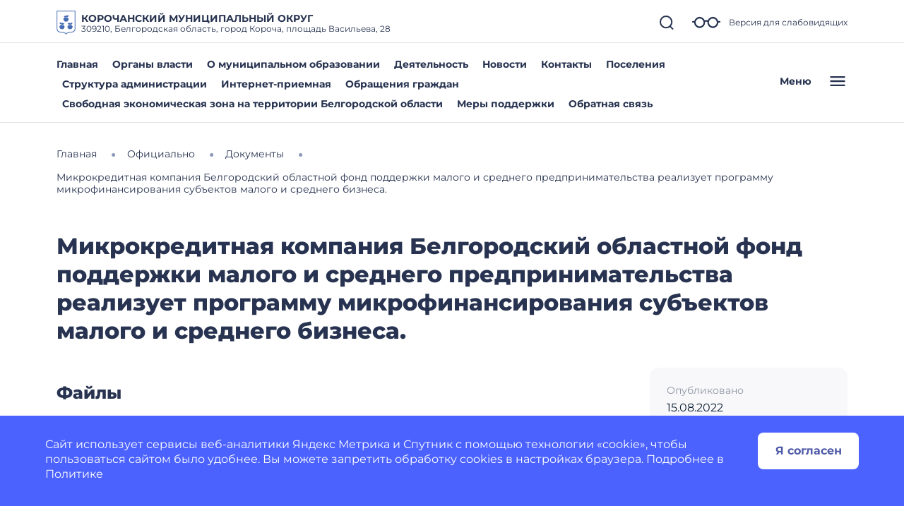

--- FILE ---
content_type: image/svg+xml
request_url: https://korochanskij-r31.gosweb.gosuslugi.ru/netcat_template/template/gw_omsu/img/icons.svg
body_size: 81577
content:
<svg xmlns="http://www.w3.org/2000/svg" xmlns:xlink="http://www.w3.org/1999/xlink"><defs><symbol fill="none" viewBox="0 0 70 70" id="advice"><circle opacity=".1" cx="35" cy="35" r="30" fill="#273350" /><path d="M35.023 31.487a3.907 3.907 0 1 0 0-7.815 3.907 3.907 0 0 0 0 7.815Zm0-6.25a2.343 2.343 0 1 1 0 4.686 2.343 2.343 0 0 1 0-4.686Z" fill="#273350" /><path d="M42.836 34.55a4.325 4.325 0 0 0-3.191-4.056 5.507 5.507 0 0 1-1.25 1.383 2.848 2.848 0 0 1 2.847 2.344H28.808a2.848 2.848 0 0 1 2.848-2.344 5.507 5.507 0 0 1-1.25-1.387 4.325 4.325 0 0 0-3.196 4.06 2.16 2.16 0 0 0-1.02 2.085l.653 6.641a2.558 2.558 0 0 0 2.496 2.274h11.368a2.559 2.559 0 0 0 2.493-2.262l.652-6.641a2.16 2.16 0 0 0-1.016-2.098Zm-.535 1.933-.637 6.653a.988.988 0 0 1-.957.851H29.34a.988.988 0 0 1-.957-.851l-.652-6.641a.612.612 0 0 1 .652-.711h13.282a.613.613 0 0 1 .633.699h.004ZM19.358 23.971a.782.782 0 0 0-1.078.235l-.219.343a.784.784 0 0 0 .236 1.104.78.78 0 0 0 1.092-.283l.203-.32a.781.781 0 0 0-.234-1.079ZM18.096 45.52a.78.78 0 1 0 1.325-.828l-.196-.32a.781.781 0 1 0-1.344.781l.215.367ZM29.734 17.384c.073 0 .145-.01.215-.03l.363-.102a.783.783 0 0 0-.08-1.54.78.78 0 0 0-.31.028l-.391.11a.781.781 0 0 0 .215 1.53l-.012.005ZM26.859 51.454l-.34-.172a.781.781 0 1 0-.723 1.387l.364.183a.782.782 0 0 0 .699-1.398ZM26.43 18.666c.12 0 .239-.028.347-.082l.336-.164a.781.781 0 0 0-.672-1.41l-.367.18a.782.782 0 0 0 .351 1.48l.004-.004ZM30.015 52.673l-.363-.106a.784.784 0 0 0-.919 1.116.78.78 0 0 0 .462.38l.39.118a.781.781 0 1 0 .427-1.504l.003-.004ZM16.451 42.235a.782.782 0 0 0 1.454-.57l-.133-.352a.782.782 0 0 0-1.469.535c.05.133.102.262.148.387ZM51.927 24.455a.78.78 0 0 0-1.324.829l.195.32a.784.784 0 0 0 1.105.354.78.78 0 0 0 .239-1.135l-.215-.368ZM24.226 20.158a.786.786 0 0 0-.922-1.27l-.329.242a.781.781 0 0 0-.187.207l1.172 1.004.265-.183ZM53.58 27.736a.782.782 0 0 0-1.454.57l.133.352a.781.781 0 0 0 1.465-.543 16.63 16.63 0 0 0-.144-.379ZM53.06 31.557c.023.121.047.246.066.371a.781.781 0 0 0 .782.652h.128a.781.781 0 0 0 .641-.898 11.77 11.77 0 0 0-.074-.39.78.78 0 0 0-1.414-.294.781.781 0 0 0-.121.586l-.008-.027ZM15.1 34.637v.407a.781.781 0 1 0 1.563 0v-.345a.781.781 0 0 0-1.563-.062ZM16.98 38.413c-.024-.125-.047-.25-.067-.39a.782.782 0 0 0-1.543.257l.07.391a.782.782 0 0 0 .781.637.775.775 0 0 0 .145 0 .781.781 0 0 0 .613-.895ZM17.596 27.035a.78.78 0 0 0-1.02.43l-.152.39a.784.784 0 0 0 .44 1.031.782.782 0 0 0 1.018-.468l.14-.352a.78.78 0 0 0-.426-1.031ZM15.49 30.983c-.028.133-.054.263-.077.39a.781.781 0 1 0 1.535.282l.07-.372a.781.781 0 1 0-1.531-.312l.004.012ZM50.439 44.985a.782.782 0 1 0 1.308.855l.223-.347a.782.782 0 0 0-1.328-.82l-.203.312ZM52.439 43.007a.78.78 0 0 0 1.02-.426l.152-.39a.78.78 0 1 0-1.461-.547l-.141.351a.781.781 0 0 0 .43 1.012ZM54.947 35.395v-.465a.781.781 0 1 0-1.563 0v.464a.781.781 0 1 0 1.563 0ZM33.347 53.29l-.39-.04a.786.786 0 0 0-.172 1.563l.39.04h.07a.782.782 0 0 0 .071-1.563h.031ZM54.533 39.062c.028-.133.054-.263.078-.39a.782.782 0 1 0-1.535-.286l-.075.39a.781.781 0 1 0 1.532.317v-.031ZM36.735 53.286l-.391.032a.781.781 0 1 0 .055 1.562h.058l.391-.035a.785.785 0 0 0-.145-1.562l.032.003ZM33.203 16.729h.074l.39-.031a.783.783 0 1 0-.116-1.563l-.391.035a.782.782 0 1 0 .07 1.563l-.027-.004ZM36.664 16.716l.39.04h.087a.783.783 0 0 0 .082-1.564l-.39-.039a.784.784 0 1 0-.138 1.563h-.03ZM43.157 18.538l.336.172a.783.783 0 0 0 1.177-.614.78.78 0 0 0-.454-.77l-.367-.187a.782.782 0 0 0-.692 1.403v-.004ZM40.063 52.665l-.363.098a.781.781 0 1 0 .39 1.511l.391-.109a.78.78 0 0 0 .398-1.238.783.783 0 0 0-.828-.266l.012.004ZM43.227 51.437l-.336.164a.782.782 0 1 0 .668 1.41l.367-.18a.781.781 0 0 0-.699-1.394ZM39.993 17.322l.363.106a.782.782 0 1 0 .453-1.497l-.39-.113a.78.78 0 0 0-.983.536.782.782 0 0 0 .56.968h-.003ZM46.04 20.315l.04.03 1.21-1.038-.312-.242a.78.78 0 1 0-.938 1.25ZM23.976 49.672l-1.211 1.039.28.219a.781.781 0 0 0 .942-1.246l-.011-.012Z" fill="#273350" /><path d="M54.556 49.067a5.438 5.438 0 0 0-3.281 1.101l-4.84-4.492a15.626 15.626 0 0 0 0-21.346l4.84-4.492a5.469 5.469 0 1 0-1.102-1.11l-4.864 4.516a15.626 15.626 0 0 0-20.568 0l-4.863-4.515a5.47 5.47 0 1 0-1.102 1.109l4.84 4.492a15.626 15.626 0 0 0 0 21.346l-4.844 4.492a5.47 5.47 0 1 0 1.102 1.11l4.867-4.516a15.627 15.627 0 0 0 20.568 0l4.864 4.516a5.469 5.469 0 1 0 4.383-2.211Zm0-37.503a3.907 3.907 0 1 1 0 7.814 3.907 3.907 0 0 1 0-7.814ZM11.584 15.47a3.907 3.907 0 1 1 7.815 0 3.907 3.907 0 0 1-7.815 0Zm3.907 42.973a3.906 3.906 0 1 1 0-7.813 3.906 3.906 0 0 1 0 7.813Zm5.469-23.44a14.064 14.064 0 1 1 28.127 0 14.064 14.064 0 0 1-28.127 0Zm33.596 23.44a3.906 3.906 0 1 1 0-7.813 3.906 3.906 0 0 1 0 7.813Z" fill="#273350" /><path d="M45.79 49.875a.783.783 0 0 0 .918 1.266l.328-.242a.782.782 0 0 0 .207-.239l-1.172-.996-.281.211Z" fill="#273350" /></symbol><symbol fill="none" viewBox="0 0 70 70" id="budget"><circle opacity=".1" cx="35" cy="35" r="30" fill="#273350" /><path d="M20.385 33.168v.681h2.417v.658h-2.417v1.35h-1.1v-1.35h-1.11v-.658h1.11v-6.072h2.994c.994 0 1.771.235 2.33.704.559.462.838 1.124.838 1.986 0 .87-.28 1.54-.838 2.009-.559.461-1.336.692-2.33.692h-1.894Zm3.963-2.69c0-.546-.178-.965-.534-1.258-.355-.292-.867-.438-1.535-.438h-1.894v3.428h1.894c.66 0 1.169-.15 1.524-.45.363-.308.545-.735.545-1.282ZM27.141 54.656H14.677a.606.606 0 0 0 0 1.212h12.464a.606.606 0 0 0 0-1.212ZM29.202 48.94H21.85a.606.606 0 0 0 0 1.212h7.353a.606.606 0 0 0 0-1.212ZM14.677 50.151h3.596a.606.606 0 0 0 0-1.212h-3.596a.606.606 0 0 0 0 1.212ZM29.202 43.227h-1.803a.606.606 0 0 0 0 1.212h1.803a.606.606 0 0 0 0-1.212ZM14.677 44.437h10.285a.606.606 0 0 0 0-1.212H14.677a.606.606 0 0 0 0 1.212Z" fill="#273350" /><path d="M58.413 23.519h-9.827v-4.038a.677.677 0 0 0-.178-.428l-8.882-8.875a.68.68 0 0 0-.428-.178H10.7a.606.606 0 0 0-.606.606V59.91c0 .334.271.606.606.606h47.713a2.995 2.995 0 0 0 2.992-2.992V26.51a2.995 2.995 0 0 0-2.992-2.991Zm-11.897-4.644H41.46a1.758 1.758 0 0 1-1.756-1.756v-5.05l6.812 6.806Zm-35.21-7.663h27.186v5.907a2.971 2.971 0 0 0 2.968 2.968h5.914v3.432H34.819a2.995 2.995 0 0 0-2.991 2.992v31.013c0 .669.228 1.28.6 1.78H11.306V11.212Zm48.887 46.312c0 .981-.799 1.78-1.78 1.78H34.82c-.98 0-1.78-.799-1.78-1.78V26.51c0-.98.8-1.779 1.78-1.779h23.594c.981 0 1.78.799 1.78 1.78v31.013Z" fill="#273350" /><path d="M56.824 27.11H36.411c-.773 0-1.402.628-1.402 1.4v6.003c0 .772.629 1.401 1.401 1.401h20.414c.773 0 1.4-.629 1.4-1.401V28.51c0-.773-.627-1.402-1.4-1.402Zm.189 7.403a.19.19 0 0 1-.189.19H36.411a.19.19 0 0 1-.19-.19V28.51a.19.19 0 0 1 .19-.19h20.413a.19.19 0 0 1 .189.19v6.002ZM40.36 37.934h-4.294a.606.606 0 0 0-.606.606v4.144c0 .335.271.606.606.606h4.294a.606.606 0 0 0 .606-.606V38.54a.606.606 0 0 0-.606-.606Zm-.606 4.144h-3.082v-2.932h3.082v2.932ZM48.764 37.934H44.47a.606.606 0 0 0-.606.606v4.144c0 .335.271.606.606.606h4.294a.606.606 0 0 0 .606-.606V38.54a.606.606 0 0 0-.606-.606Zm-.606 4.144h-3.082v-2.932h3.082v2.932ZM57.168 37.934h-4.294a.606.606 0 0 0-.606.606v4.144c0 .335.272.606.606.606h4.294a.606.606 0 0 0 .606-.606V38.54a.606.606 0 0 0-.606-.606Zm-.606 4.144H53.48v-2.932h3.082v2.932ZM40.36 44.75h-4.294a.606.606 0 0 0-.606.606v4.145c0 .335.271.606.606.606h4.294a.606.606 0 0 0 .606-.606v-4.145a.606.606 0 0 0-.606-.606Zm-.606 4.145h-3.082v-2.933h3.082v2.933ZM48.764 44.75H44.47a.606.606 0 0 0-.606.606v4.145c0 .335.271.606.606.606h4.294a.606.606 0 0 0 .606-.606v-4.145a.606.606 0 0 0-.606-.606Zm-.606 4.145h-3.082v-2.933h3.082v2.933ZM57.168 44.75h-4.294a.606.606 0 0 0-.606.606v4.145c0 .335.272.606.606.606h4.294a.606.606 0 0 0 .606-.606v-4.145a.606.606 0 0 0-.606-.606Zm-.606 4.145H53.48v-2.933h3.082v2.933ZM40.36 51.568h-4.294a.606.606 0 0 0-.606.606v4.146c0 .334.271.606.606.606h4.294a.606.606 0 0 0 .606-.606v-4.146a.606.606 0 0 0-.606-.606Zm-.606 4.146h-3.082V52.78h3.082v2.934ZM48.764 51.568H44.47a.606.606 0 0 0-.606.606v4.146c0 .334.271.606.606.606h4.294a.606.606 0 0 0 .606-.606v-4.146a.606.606 0 0 0-.606-.606Zm-.606 4.146h-3.082V52.78h3.082v2.934ZM57.168 51.568h-4.294a.606.606 0 0 0-.606.606v4.146c0 .334.272.606.606.606h4.294a.606.606 0 0 0 .606-.606v-4.146a.606.606 0 0 0-.606-.606Zm-.606 4.146H53.48V52.78h3.082v2.934ZM21.33 22.902c-4.757 0-8.627 3.87-8.627 8.627 0 4.756 3.87 8.626 8.627 8.626 4.756 0 8.625-3.87 8.625-8.626 0-4.757-3.87-8.627-8.625-8.627Zm0 16.04c-4.089 0-7.415-3.325-7.415-7.413s3.326-7.415 7.415-7.415c4.087 0 7.413 3.326 7.413 7.415 0 4.088-3.326 7.414-7.413 7.414Z" fill="#273350" /></symbol><symbol fill="none" viewBox="0 0 70 70" id="city-ecology"><circle opacity=".1" cx="35" cy="35" r="30" fill="#273350" /><path d="M35 14.67c-16.732 0-30.39 13.125-30.868 29.434H1.756a.749.749 0 0 0-.756.742c0 .409.338.741.756.741h66.488a.749.749 0 0 0 .756-.741.749.749 0 0 0-.756-.742h-2.376C65.39 27.795 51.732 14.67 35 14.67Zm0 1.483c15.898 0 28.879 12.46 29.357 27.951h-7.571v-9.81H49.55v9.81h-2.87v-9.786h-3.959v-3.809h-8.18v-7.44h-9.608v7.44H21.95v13.595h-2.63v-6.48h-7.233v6.48H5.644c.477-15.49 13.458-27.95 29.356-27.95Zm20.275 27.951h-4.213v-8.327h4.213v8.327ZM41.21 31.992v3.809h3.958v8.303H23.461V31.992h2.984v-7.44h6.587v7.44h8.18ZM17.81 44.104h-4.212v-4.998h4.212v4.998Zm22.272 7.082H8.961a.749.749 0 0 1-.756-.741c0-.41.338-.742.756-.742h31.12c.416 0 .755.332.755.742s-.338.741-.755.741Zm5.65-1.483h5.086c.417 0 .755.332.755.742s-.338.741-.755.741H45.73a.749.749 0 0 1-.755-.741c0-.41.338-.742.755-.742ZM9.463 15.483H1.775a.749.749 0 0 1-.755-.742c0-.409.338-.741.755-.741h7.69c.417 0 .755.332.755.742 0 .409-.338.741-.756.741Zm54.916 0h-7.69a.749.749 0 0 1-.755-.742c0-.409.338-.741.755-.741h7.69c.417 0 .755.332.755.742 0 .409-.338.741-.755.741ZM32.068 53.517h15.801c.417 0 .756.332.756.741 0 .41-.339.742-.756.742H32.068a.749.749 0 0 1-.756-.742c0-.409.339-.741.756-.741ZM69 20.055c0 .409-.338.741-.756.741h-2.857a.749.749 0 0 1-.756-.741c0-.41.339-.742.756-.742h2.857c.418 0 .756.332.756.742Zm-40.11 7.68h1.51v1.962h-1.51v-1.963Zm0 4.131h1.51v1.962h-1.51v-1.962Zm0 4.133h1.51v1.962h-1.51v-1.962Zm0 4.131h1.51v1.962h-1.51V40.13Zm5.72 1.962H33.1V40.13h1.511v1.962Zm4.21 0h-1.51V40.13h1.51v1.962Zm-4.21-4.131H33.1v-1.962h1.511v1.962Zm4.21 0h-1.51v-1.962h1.51v1.962Z" fill="currentColor" stroke="currentColor" stroke-width=".4" /></symbol><symbol viewBox="0 0 70 70" id="cooperative"><circle opacity=".1" cx="35" cy="37" r="30" fill="currentColor" /><path fill-rule="evenodd" clip-rule="evenodd" d="M36.604 40.44a2.888 2.888 0 1 1-3.209-4.803 2.888 2.888 0 0 1 3.209 4.803Zm-.942-3.391a1.192 1.192 0 1 0-1.324 1.982 1.192 1.192 0 0 0 1.324-1.982Z" fill="currentColor" /><path fill-rule="evenodd" clip-rule="evenodd" d="m50.919 43.266 9.094 3.57a.847.847 0 0 1 .538.789v13.078a.848.848 0 0 1-.848.848H10.297a.848.848 0 0 1-.848-.848V47.625a.847.847 0 0 1 .538-.789l9.094-3.57v-3.082l-.62.384a2.376 2.376 0 0 1-1.81.295 2.394 2.394 0 0 1-.71-4.365l6.421-3.975c-.207-.52-.382-1.05-.524-1.592h-3.122a.848.848 0 0 1-.848-.847v-5.007a.847.847 0 0 1 .848-.847h3.121c.32-1.261.822-2.468 1.49-3.585l-2.211-2.21a.846.846 0 0 1 0-1.198l3.54-3.54a.85.85 0 0 1 1.198 0l2.209 2.209a13.407 13.407 0 0 1 3.587-1.487v-3.122a.848.848 0 0 1 .847-.848h5.004a.848.848 0 0 1 .848.848v3.123c1.26.32 2.47.82 3.586 1.487l2.209-2.208a.847.847 0 0 1 1.199 0l3.54 3.54a.846.846 0 0 1 0 1.198l-2.21 2.208a13.416 13.416 0 0 1 1.49 3.586h3.121a.848.848 0 0 1 .848.847v5.005a.847.847 0 0 1-.848.848h-3.122c-.142.54-.317 1.072-.524 1.592l6.421 3.977a2.394 2.394 0 0 1-2.519 4.069l-.621-.385v3.082ZM23.052 29.428a.847.847 0 0 1 .294.49c.117.577.277 1.145.479 1.698l3.128-1.937a8.317 8.317 0 1 1 16.095 0l3.127 1.937c.202-.553.362-1.122.48-1.7a.846.846 0 0 1 .83-.681h2.952v-3.31h-2.952a.847.847 0 0 1-.83-.681 11.766 11.766 0 0 0-1.764-4.25.848.848 0 0 1 .107-1.07l2.088-2.088-2.34-2.339-2.089 2.088a.848.848 0 0 1-1.07.106 11.76 11.76 0 0 0-4.25-1.764.848.848 0 0 1-.682-.831v-2.951h-3.31v2.953a.847.847 0 0 1-.683.831c-1.518.302-2.963.9-4.25 1.762a.848.848 0 0 1-1.069-.108l-2.088-2.088-2.34 2.34 2.088 2.088a.847.847 0 0 1 .106 1.07 11.766 11.766 0 0 0-1.763 4.25.847.847 0 0 1-.831.682h-2.951v3.31h2.95c.197 0 .387.069.538.193Zm5.552-3.558a6.62 6.62 0 0 0-.123 2.864l5.26-3.255a2.38 2.38 0 0 1 2.518 0l5.26 3.255a6.62 6.62 0 0 0-12.915-2.864ZM17.04 39.213a.7.7 0 0 0 .528-.086l16.986-10.515a.847.847 0 0 1 .892 0l16.986 10.513a.712.712 0 0 0 .961-.227.698.698 0 0 0-.226-.96l-17.8-11.017a.703.703 0 0 0-.735 0l-17.8 11.017a.7.7 0 0 0 .208 1.275Zm2.041 5.876-7.936 3.114v11.652h7.936V45.09ZM35 30.329l-14.224 8.805v20.788h7.53V49.078a.848.848 0 0 1 .848-.848h11.692a.848.848 0 0 1 .848.848v10.845h7.53V39.135L35 30.329Zm-4.998 29.593h9.997v-9.996h-9.997v9.996Zm20.917-.066h7.937V48.203l-7.937-3.114v14.767Z" fill="currentColor" /></symbol><symbol fill="none" viewBox="0 0 70 70" id="crime-prevention"><circle opacity=".1" cx="35" cy="37" r="30" fill="#273350" /><g clip-path="url(#crime-prevention_a)" fill="currentColor"><path d="M26.358 42.514h-.082a1.014 1.014 0 1 0 0 2.03h.096a1.014 1.014 0 1 0-.014-2.03ZM26.276 15.326c-6.601 0-11.971 5.37-11.971 11.97 0 6.602 5.37 11.972 11.97 11.972 6.602 0 11.972-5.37 11.972-11.971s-5.37-11.971-11.971-11.971Zm0 21.913a9.897 9.897 0 0 1-6.3-2.256 2.5 2.5 0 0 1 2.035-2.229l1.644-.304 1.761 2.816a1.015 1.015 0 0 0 1.72 0l1.76-2.816 1.645.304a2.5 2.5 0 0 1 2.034 2.23 9.896 9.896 0 0 1-6.3 2.255Zm-1.939-11.673a5.167 5.167 0 0 0 3.357-1.233l1.36.8v1.03a2.782 2.782 0 0 1-2.778 2.778 2.782 2.782 0 0 1-2.779-2.778v-.597h.84Zm-.838-2.03a2.782 2.782 0 0 1 2.777-2.676c1.195 0 2.216.758 2.607 1.818l-.837-.492a1.015 1.015 0 0 0-1.292.223 3.145 3.145 0 0 1-2.417 1.128H23.5Zm3.699 7.804-.922 1.474-.922-1.475c.085-.133.157-.273.216-.421a4.81 4.81 0 0 0 1.411 0c.059.148.132.289.217.422Zm6.995 1.963a4.528 4.528 0 0 0-3.283-2.544l-1.718-.318a.458.458 0 0 1-.312-.24 4.806 4.806 0 0 0 2.203-4.038V23.638a4.813 4.813 0 0 0-4.807-4.807 4.813 4.813 0 0 0-4.808 4.808v2.524c0 1.69.879 3.18 2.203 4.037a.456.456 0 0 1-.313.241l-1.716.318a4.528 4.528 0 0 0-3.284 2.544 9.89 9.89 0 0 1-2.024-6.006c0-5.482 4.46-9.942 9.942-9.942s9.942 4.46 9.942 9.942a9.89 9.89 0 0 1-2.025 6.006Z" /><path d="M59.318 52.496 45.174 38.35a1.015 1.015 0 0 0-1.435 0l-.78.78-2.306-2.305a17.227 17.227 0 0 0 2.868-9.529c0-9.51-7.737-17.247-17.247-17.247S9.027 17.787 9.027 27.297c0 3.835 1.232 7.466 3.564 10.5a17.366 17.366 0 0 0 8.998 6.103 1.014 1.014 0 1 0 .55-1.953c-6.525-1.838-11.083-7.862-11.083-14.65 0-8.391 6.827-15.218 15.218-15.218s15.218 6.827 15.218 15.218a15.206 15.206 0 0 1-3.008 9.09 15.222 15.222 0 0 1-2.877 2.937c-.077.044-.15.098-.215.163l-.003.004a15.152 15.152 0 0 1-5.29 2.54 1.015 1.015 0 0 0 .509 1.964 17.18 17.18 0 0 0 5.402-2.455l2.27 2.27-.952.952a1.015 1.015 0 0 0 0 1.435l3.184 3.183 10.96 10.96a5.53 5.53 0 0 0 3.923 1.623c1.42 0 2.841-.54 3.923-1.622a5.512 5.512 0 0 0 1.625-3.923 5.512 5.512 0 0 0-1.625-3.922ZM37.627 40.287a17.271 17.271 0 0 0 1.795-1.823l2.102 2.102-1.81 1.81-2.087-2.089Zm20.256 18.62a3.523 3.523 0 0 1-4.976 0L42.664 48.661l2.487-2.487a1.014 1.014 0 1 0-1.434-1.435l-2.488 2.487-1.748-1.748.95-.951h.001l3.244-3.245.78-.78 13.427 13.428a3.495 3.495 0 0 1 1.03 2.487c0 .94-.365 1.824-1.03 2.488ZM52.652 10a8.322 8.322 0 0 0-7.17 4.108H42.83a1.014 1.014 0 0 0 0 2.03h1.794a8.299 8.299 0 0 0-.292 2.181c0 4.258 3.216 7.776 7.346 8.26v9.35a1.014 1.014 0 1 0 2.029 0v-9.36c4.09-.52 7.263-4.02 7.263-8.25 0-4.587-3.732-8.319-8.319-8.319Zm4.187 13.008a6.263 6.263 0 0 1-4.187 1.601 6.263 6.263 0 0 1-4.187-1.602v-.063c0-.605.431-1.125 1.026-1.236l.833-.155a3.477 3.477 0 0 0 2.328.892c.894 0 1.71-.338 2.328-.892l.833.155c.595.111 1.026.631 1.026 1.236v.064Zm-5.65-4.055v-1.612c0-.806.656-1.462 1.463-1.462.806 0 1.462.656 1.462 1.462v1.612c0 .807-.656 1.463-1.462 1.463a1.464 1.464 0 0 1-1.463-1.463Zm7.107 2.14a3.282 3.282 0 0 0-2.111-1.38l-.12-.022c.05-.238.079-.484.079-.738v-1.612a3.496 3.496 0 0 0-3.492-3.491 3.496 3.496 0 0 0-3.492 3.491v1.612c0 .254.028.5.08.738l-.121.023a3.282 3.282 0 0 0-2.11 1.378 6.25 6.25 0 0 1-.647-2.773 6.297 6.297 0 0 1 6.29-6.29 6.297 6.297 0 0 1 6.29 6.29 6.25 6.25 0 0 1-.646 2.773Z" /><path d="M53.411 39.148a1.02 1.02 0 0 0-.717-.297c-.267 0-.528.109-.717.297-.189.19-.297.45-.297.718 0 .266.108.528.297.717.19.189.45.297.717.297a1.018 1.018 0 0 0 .717-1.732ZM30.661 52.666h-5.06c-.502-4.11-4.011-7.304-8.255-7.304-.773 0-1.52.108-2.232.306v-2.14a1.014 1.014 0 1 0-2.029 0v3.011a8.322 8.322 0 0 0-4.058 7.142c0 4.587 3.732 8.319 8.32 8.319 4.243 0 7.752-3.195 8.254-7.305h5.06a1.014 1.014 0 1 0 0-2.029Zm-9.128 5.703a6.264 6.264 0 0 1-4.187 1.602 6.263 6.263 0 0 1-4.187-1.602v-.063c0-.605.431-1.125 1.026-1.236l.833-.155a3.477 3.477 0 0 0 2.328.892c.894 0 1.71-.338 2.328-.892l.833.155c.595.11 1.026.63 1.026 1.236v.063Zm-5.65-4.054v-1.612c0-.806.657-1.463 1.463-1.463s1.463.656 1.463 1.463v1.612c0 .806-.657 1.463-1.463 1.463a1.464 1.464 0 0 1-1.463-1.463Zm7.107 2.139a3.282 3.282 0 0 0-2.11-1.379l-.121-.022c.05-.238.079-.485.079-.738v-1.612a3.496 3.496 0 0 0-3.492-3.492 3.495 3.495 0 0 0-3.491 3.492v1.612c0 .253.027.5.079.738l-.12.022a3.283 3.283 0 0 0-2.112 1.378 6.25 6.25 0 0 1-.646-2.772 6.297 6.297 0 0 1 6.29-6.29 6.297 6.297 0 0 1 6.29 6.29c0 .995-.233 1.936-.646 2.773ZM39.057 52.666h-4.058a1.014 1.014 0 1 0 0 2.03h4.058a1.014 1.014 0 1 0 0-2.03ZM30.132 56.92a1.014 1.014 0 1 0 0 2.03h.01c.56 0 1.01-.454 1.01-1.015 0-.56-.46-1.014-1.02-1.014ZM34.995 56.92a1.014 1.014 0 1 0 0 2.03h.01c.56 0 1.01-.454 1.01-1.015 0-.56-.46-1.014-1.02-1.014ZM39.858 56.92a1.014 1.014 0 1 0 0 2.03h.01c.56 0 1.01-.454 1.01-1.015 0-.56-.46-1.014-1.02-1.014Z" /></g><defs></defs></symbol><clipPath id="crime-prevention_a"><path fill="#fff" transform="translate(9 10)" d="M0 0h52v52H0z" /></clipPath><symbol fill="none" viewBox="0 0 24 24" id="earth"><path d="M14.108 22.386a20.691 20.691 0 0 0 2.29-6.17h5.476a10.343 10.343 0 0 1-7.766 6.17ZM11.274 21.502a1.215 1.215 0 0 0 2.14 0 19.654 19.654 0 0 0 1.928-5.286H9.345a19.651 19.651 0 0 0 1.928 5.286ZM10.58 22.386a10.345 10.345 0 0 1-7.766-6.17H8.29a20.69 20.69 0 0 0 2.29 6.17ZM16.577 9.204c.289 1.982.289 3.995 0 5.978h5.671c.588-1.95.588-4.029 0-5.978h-5.671ZM15.53 15.182c.304-1.981.304-3.997 0-5.978H9.158a19.654 19.654 0 0 0 0 5.978h6.372ZM8.113 15.182a20.688 20.688 0 0 1 0-5.978H2.44a10.344 10.344 0 0 0 0 5.978h5.672ZM14.108 2a20.69 20.69 0 0 1 2.29 6.17h5.476A10.343 10.343 0 0 0 14.108 2ZM11.274 2.883A19.653 19.653 0 0 0 9.346 8.17h5.995a19.656 19.656 0 0 0-1.928-5.286 1.214 1.214 0 0 0-2.139 0ZM2.814 8.17H8.29A20.689 20.689 0 0 1 10.58 2a10.344 10.344 0 0 0-7.766 6.17Z" fill="currentColor" /></symbol><symbol fill="none" viewBox="0 0 24 24" id="gw-arrow"><path d="m16 10-3.8 4L8 10" stroke="currentColor" stroke-width="2" stroke-linecap="round" stroke-linejoin="round" /></symbol><symbol viewBox="0 0 48 48" id="gw-burger"><path d="M6 36h36v-4H6v4zm0-10h36v-4H6v4zm0-14v4h36v-4H6z" fill="currentColor" /></symbol><symbol fill="none" viewBox="0 0 24 24" id="gw-calendar"><path d="M18.75 5.25H16.5V4.125a1.125 1.125 0 1 0-2.25 0V5.25h-4.5V4.125a1.125 1.125 0 1 0-2.25 0V5.25H5.25A2.25 2.25 0 0 0 3 7.5v11.25A2.25 2.25 0 0 0 5.25 21h13.5A2.25 2.25 0 0 0 21 18.75V7.5a2.25 2.25 0 0 0-2.25-2.25Zm0 13.5H5.25V9.187h13.5v9.563Z" fill="currentColor" /></symbol><symbol fill="none" viewBox="0 0 24 24" id="gw-clip"><path d="M9.879 15.371c-.32 0-.64-.122-.884-.366a6.27 6.27 0 0 1 0-8.856l2.314-2.315A6.223 6.223 0 0 1 15.738 2a6.22 6.22 0 0 1 4.427 1.834A6.225 6.225 0 0 1 22 8.262a6.216 6.216 0 0 1-1.835 4.428 1.249 1.249 0 0 1-1.767 0 1.249 1.249 0 0 1 0-1.768 3.743 3.743 0 0 0 1.102-2.66c0-1.005-.391-1.95-1.102-2.66-1.422-1.422-3.9-1.422-5.322 0l-2.314 2.313a3.768 3.768 0 0 0 0 5.321 1.249 1.249 0 0 1 0 1.768 1.243 1.243 0 0 1-.883.367ZM8.262 22a6.216 6.216 0 0 1-4.427-1.835A6.22 6.22 0 0 1 2 15.736a6.22 6.22 0 0 1 1.834-4.427A1.249 1.249 0 1 1 5.6 13.076 3.737 3.737 0 0 0 4.5 15.738c0 1.005.391 1.95 1.102 2.66 1.423 1.42 3.899 1.42 5.321 0l2.124-2.124a3.739 3.739 0 0 0 1.103-2.66c0-1.005-.391-1.95-1.103-2.662a1.249 1.249 0 1 1 1.768-1.767 6.222 6.222 0 0 1 1.835 4.429 6.215 6.215 0 0 1-1.835 4.427l-2.124 2.124a6.22 6.22 0 0 1-4.428 1.834Z" fill="currentColor" /></symbol><symbol viewBox="0 0 24 24" fill="none" id="gw-close"><path d="m3.923 19.923 16-16M3.923 3.923l16 16" stroke="currentColor" stroke-width="1.5" /></symbol><symbol viewBox="0 0 16 16" fill="currentColor" id="gw-close-bold"><path d="M.293.293a1 1 0 0 1 1.414 0L8 6.586 14.293.293a1 1 0 1 1 1.414 1.414L9.414 8l6.293 6.293a1 1 0 0 1-1.414 1.414L8 9.414l-6.293 6.293a1 1 0 0 1-1.414-1.414L6.586 8 .293 1.707a1 1 0 0 1 0-1.414z" /></symbol><symbol fill="none" viewBox="0 0 24 25" id="gw-eds"><path d="M16.875 3.125H4.125v17.25h3.75M13.125 15.125l-.75 6.75 3.375-1.5 3.375 1.5-.75-6.75" stroke="currentColor" stroke-width="2" stroke-linecap="round" stroke-linejoin="round" /><path d="M15.75 15.875a4.125 4.125 0 1 0 0-8.25 4.125 4.125 0 0 0 0 8.25Z" stroke="currentColor" stroke-width="2" stroke-linecap="round" stroke-linejoin="round" /></symbol><symbol fill="none" viewBox="0 0 24 24" id="gw-email"><path d="M3.194 5.385 12 12.836l8.806-7.451H3.194ZM2 6.386v9.845a3 3 0 0 0 3 3h14a3 3 0 0 0 3-3V6.386l-9.503 8.045a.77.77 0 0 1-.994 0L2 6.386Z" fill="currentColor" /></symbol><symbol viewBox="0 0 48 48" fill="currentColor" id="gw-folder"><path d="M40 12H24l-4-4H8c-2.21 0-3.98 1.79-3.98 4L4 36c0 2.21 1.79 4 4 4h32c2.21 0 4-1.79 4-4V16c0-2.21-1.79-4-4-4zm0 24H8V16h32v20z" /></symbol><symbol viewBox="0 0 40 16" fill="currentColor" id="gw-glass"><path d="M1.111 8.02h1.774a7.827 7.827 0 0 0 .702 3.043 7.79 7.79 0 0 0 1.833 2.521 7.711 7.711 0 0 0 8.742 1.17 7.758 7.758 0 0 0 2.426-1.95 7.832 7.832 0 0 0 1.745-5.863 8.917 8.917 0 0 1 3.334 0 7.833 7.833 0 0 0 1.752 5.852 7.756 7.756 0 0 0 2.423 1.947 7.714 7.714 0 0 0 8.733-1.167 7.79 7.79 0 0 0 1.834-2.515 7.828 7.828 0 0 0 .706-3.037h1.774c.295 0 .577-.118.786-.328a1.12 1.12 0 0 0 0-1.58 1.108 1.108 0 0 0-.786-.327h-2.034a7.794 7.794 0 0 0-2.558-4.006 7.714 7.714 0 0 0-8.995-.62 7.778 7.778 0 0 0-3.078 3.617 11.152 11.152 0 0 0-4.448 0 7.778 7.778 0 0 0-3.078-3.618 7.714 7.714 0 0 0-8.995.62 7.794 7.794 0 0 0-2.558 4.007H1.111c-.295 0-.577.118-.786.327a1.12 1.12 0 0 0 0 1.58c.209.21.491.328.786.328Zm28.26-5.786a5.51 5.51 0 0 1 3.074.938 5.556 5.556 0 0 1 2.038 2.496 5.59 5.59 0 0 1-1.2 6.061 5.504 5.504 0 0 1-6.029 1.206 5.538 5.538 0 0 1-2.482-2.048 5.583 5.583 0 0 1 .69-7.022 5.523 5.523 0 0 1 3.91-1.63Zm-18.743 0a5.51 5.51 0 0 1 3.074.938 5.556 5.556 0 0 1 2.037 2.496 5.59 5.59 0 0 1-1.2 6.062 5.504 5.504 0 0 1-6.029 1.206 5.539 5.539 0 0 1-2.481-2.05 5.584 5.584 0 0 1 .69-7.02 5.523 5.523 0 0 1 3.91-1.632Z" /></symbol><symbol fill="none" viewBox="0 0 70 70" id="gw-icon-administration"><circle opacity=".1" cx="35" cy="37" r="30" fill="#273350" /><path fill-rule="evenodd" clip-rule="evenodd" d="M39.07 9.578h-3.562v3.952l24.842 9.165a.998.998 0 0 1 .67.968v4.61a1 1 0 0 1-1 1h-2.708v20.25h2.709a1 1 0 0 1 1 1v4.635a1 1 0 0 1-1 1H8.996a1 1 0 0 1-1-1v-4.634a1 1 0 0 1 1-1h2.723v-20.25H8.996a1 1 0 0 1-1-1v-4.611a.996.996 0 0 1 .541-.912.995.995 0 0 1 .13-.056l24.841-9.164V2a1 1 0 0 1 1-1h5.563a1 1 0 0 1 1 1v.854h4.562a1 1 0 0 1 1 1v6.578a1 1 0 0 1-1 1h-5.562a1 1 0 0 1-1-1v-.854Zm-3.562-2V3h3.563v4.578h-3.563Zm5.563 1.017v.837h3.562V4.854h-3.562v3.741Zm-6.563 6.698 24.513 9.044v2.936H9.996v-2.936l24.512-9.044Zm20.804 13.98h-2.636v20.25h2.636v-20.25Zm-4.636 0h-6.349v20.25h6.35v-20.25Zm-8.349 0h-2.635v20.25h2.635v-20.25Zm-4.635 0h-6.353v20.25h6.353v-20.25Zm-8.353 0h-2.636v20.25h2.636v-20.25Zm-4.636 0h-6.348v20.25h6.348v-20.25Zm-8.348 0h-2.636v20.25h2.636v-20.25Zm-6.359 22.25h2.71l.013.001H59.021v2.634H9.996v-2.634Z" fill="currentColor" /></symbol><symbol fill="none" viewBox="0 0 70 70" id="gw-icon-advice"><circle opacity=".1" cx="35" cy="35" r="30" fill="#273350" /><path d="M35.024 31.487a3.907 3.907 0 1 0 0-7.814 3.907 3.907 0 0 0 0 7.814Zm0-6.25a2.344 2.344 0 1 1 0 4.687 2.344 2.344 0 0 1 0-4.688Z" fill="currentColor" /><path d="M42.836 34.55a4.325 4.325 0 0 0-3.191-4.055 5.506 5.506 0 0 1-1.25 1.383 2.848 2.848 0 0 1 2.847 2.344H28.808a2.847 2.847 0 0 1 2.848-2.344 5.505 5.505 0 0 1-1.25-1.387 4.325 4.325 0 0 0-3.196 4.06 2.16 2.16 0 0 0-1.02 2.085l.653 6.641a2.558 2.558 0 0 0 2.496 2.274h11.368a2.559 2.559 0 0 0 2.493-2.262l.652-6.641a2.16 2.16 0 0 0-1.016-2.098Zm-.535 1.934-.637 6.653a.988.988 0 0 1-.957.851H29.34a.988.988 0 0 1-.957-.851l-.652-6.641a.612.612 0 0 1 .652-.711h13.282a.613.613 0 0 1 .633.699h.004ZM19.358 23.971a.781.781 0 0 0-1.079.235l-.218.343a.78.78 0 1 0 1.328.82l.203-.32a.782.782 0 0 0-.234-1.078ZM18.097 45.52a.78.78 0 1 0 1.324-.829l-.195-.32a.78.78 0 1 0-1.344.781l.215.367ZM29.733 17.384c.073 0 .145-.01.215-.03l.364-.102a.782.782 0 1 0-.391-1.512l-.39.11a.781.781 0 0 0 .214 1.53l-.012.005ZM26.86 51.454l-.34-.172a.781.781 0 1 0-.723 1.387l.363.183a.782.782 0 1 0 .7-1.398ZM26.429 18.666c.12 0 .24-.028.348-.082l.336-.164a.781.781 0 0 0-.672-1.41l-.368.18a.781.781 0 0 0 .352 1.48l.004-.004ZM30.016 52.673l-.364-.106a.784.784 0 0 0-1.007.824.784.784 0 0 0 .55.672l.391.118a.781.781 0 1 0 .426-1.504l.004-.004ZM16.451 42.234a.782.782 0 0 0 1.454-.57l-.133-.352a.782.782 0 0 0-1.469.535c.05.133.102.262.148.387ZM51.927 24.455a.781.781 0 0 0-1.325.829l.196.32a.782.782 0 1 0 1.343-.781l-.214-.368ZM24.226 20.159a.783.783 0 0 0-.051-1.304.785.785 0 0 0-.871.034l-.328.242a.781.781 0 0 0-.188.207l1.172 1.004.266-.183ZM53.58 27.737a.782.782 0 0 0-1.454.57l.133.352a.781.781 0 0 0 1.465-.543 16.803 16.803 0 0 0-.144-.379ZM53.06 31.558c.023.121.047.246.066.371a.781.781 0 0 0 .782.652h.128a.782.782 0 0 0 .641-.898 11.72 11.72 0 0 0-.074-.39.78.78 0 0 0-1.414-.293.781.781 0 0 0-.121.585l-.008-.027ZM15.1 34.636v.407a.781.781 0 0 0 1.562 0v-.345a.782.782 0 0 0-1.562-.062ZM16.98 38.413a7.974 7.974 0 0 1-.067-.39.782.782 0 1 0-1.543.257l.07.391a.782.782 0 0 0 .782.637.775.775 0 0 0 .144 0 .781.781 0 0 0 .614-.895ZM17.596 27.034a.783.783 0 0 0-1.02.43l-.152.39a.78.78 0 0 0 1.298.829.782.782 0 0 0 .16-.266l.14-.352a.783.783 0 0 0-.426-1.031ZM15.491 30.984c-.028.132-.055.263-.078.39a.781.781 0 1 0 1.535.282l.07-.372a.782.782 0 0 0-1.53-.312l.003.012ZM50.439 44.985a.782.782 0 0 0 1.309.855l.222-.347a.781.781 0 0 0-1.328-.82l-.203.312ZM52.438 43.008a.781.781 0 0 0 1.02-.426l.152-.39a.782.782 0 1 0-1.46-.547l-.142.351a.781.781 0 0 0 .43 1.012ZM54.946 35.394v-.465a.781.781 0 1 0-1.562 0v.464a.781.781 0 1 0 1.562 0ZM33.348 53.29l-.391-.04a.786.786 0 0 0-.172 1.563l.39.04h.071a.782.782 0 0 0 .07-1.563h.032ZM54.533 39.062c.029-.133.055-.263.078-.39a.78.78 0 1 0-1.535-.286c-.024.125-.048.255-.075.39a.781.781 0 0 0 1.532.317v-.031ZM36.735 53.286l-.39.03a.782.782 0 0 0 .054 1.563h.059l.39-.035a.785.785 0 0 0-.144-1.562l.03.004ZM33.203 16.728h.074l.39-.031a.784.784 0 0 0-.116-1.563l-.391.035a.782.782 0 1 0 .07 1.563l-.027-.004ZM36.664 16.717l.39.039h.087a.783.783 0 0 0 .082-1.563l-.39-.039a.784.784 0 1 0-.138 1.563h-.03ZM43.157 18.537l.336.172a.78.78 0 0 0 .977-1.197.783.783 0 0 0-.255-.186l-.367-.188a.782.782 0 0 0-.691 1.403v-.004ZM40.063 52.665l-.363.098a.781.781 0 1 0 .39 1.511l.391-.109a.78.78 0 0 0 .398-1.238.783.783 0 0 0-.828-.266l.012.004Z" fill="currentColor" /><path d="m43.227 51.438-.335.164a.78.78 0 1 0 .667 1.41l.368-.18a.781.781 0 0 0-.7-1.394Z" fill="#currentColor" /><path d="m39.992 17.322.364.106a.782.782 0 0 0 .453-1.497l-.39-.113a.779.779 0 0 0-.984.536.78.78 0 0 0 .561.968h-.004ZM46.04 20.315l.04.03 1.21-1.038-.312-.242a.78.78 0 1 0-.938 1.25ZM23.976 49.672l-1.211 1.039.28.219a.781.781 0 0 0 .942-1.246l-.011-.012Z" fill="currentColor" /><path d="M54.556 49.067a5.438 5.438 0 0 0-3.281 1.101l-4.84-4.492a15.626 15.626 0 0 0 0-21.346l4.84-4.492a5.469 5.469 0 1 0-1.102-1.11l-4.864 4.516a15.626 15.626 0 0 0-20.568 0l-4.863-4.515a5.47 5.47 0 1 0-1.102 1.109l4.84 4.492a15.626 15.626 0 0 0 0 21.346l-4.844 4.492a5.47 5.47 0 1 0 1.102 1.11l4.867-4.516a15.627 15.627 0 0 0 20.568 0l4.864 4.516a5.469 5.469 0 1 0 4.383-2.211Zm0-37.503a3.907 3.907 0 1 1 0 7.814 3.907 3.907 0 0 1 0-7.814ZM11.584 15.47a3.907 3.907 0 1 1 7.815 0 3.907 3.907 0 0 1-7.815 0Zm3.907 42.973a3.906 3.906 0 1 1 0-7.813 3.906 3.906 0 0 1 0 7.813Zm5.469-23.44a14.064 14.064 0 1 1 28.127 0 14.064 14.064 0 0 1-28.127 0Zm33.596 23.44a3.906 3.906 0 1 1 0-7.813 3.906 3.906 0 0 1 0 7.813Z" fill="currentColor" /><path d="M45.79 49.875a.783.783 0 0 0 .336 1.405.782.782 0 0 0 .582-.14l.328-.242a.781.781 0 0 0 .207-.238l-1.172-.996-.281.211Z" fill="currentColor" /></symbol><symbol fill="none" viewBox="0 0 11 20" id="gw-icon-arrow-left"><path d="M10 1 1 9.55 10 19" stroke="currentColor" stroke-width="2" stroke-linecap="round" stroke-linejoin="round" /></symbol><symbol fill="none" viewBox="0 0 11 20" id="gw-icon-arrow-right"><path d="m1 1 9 8.55L1 19" stroke="currentColor" stroke-width="2" stroke-linecap="round" stroke-linejoin="round" /></symbol><symbol fill="none" viewBox="0 0 16 17" id="gw-icon-attention"><path d="M8.134 7.7h-.267a.667.667 0 0 0-.666.667v3.466c0 .368.298.667.666.667h.267a.667.667 0 0 0 .667-.667V8.367a.667.667 0 0 0-.667-.667ZM7.867 4.5h.267c.368 0 .667.298.667.667v.266a.667.667 0 0 1-.667.667h-.267a.667.667 0 0 1-.666-.667v-.266c0-.369.298-.667.666-.667Z" fill="currentColor" /><path fill-rule="evenodd" clip-rule="evenodd" d="M8 .5c-4.42 0-8 3.58-8 8s3.58 8 8 8 8-3.58 8-8-3.58-8-8-8Zm0 14.4a6.409 6.409 0 0 1-6.4-6.4c0-3.528 2.872-6.4 6.4-6.4 3.528 0 6.4 2.872 6.4 6.4 0 3.528-2.872 6.4-6.4 6.4Z" fill="currentColor" /></symbol><symbol fill="none" viewBox="0 0 24 24" id="gw-icon-bin"><path d="M9.107 18.907c.4 0 .741-.34.741-.74V7.512c0-.4-.34-.741-.74-.741-.401 0-.742.34-.742.74v10.654c0 .4.32.741.741.741ZM11.99 18.907c.4 0 .741-.34.741-.74V7.512c0-.4-.34-.741-.74-.741-.401 0-.742.34-.742.74v10.654c0 .4.34.741.741.741ZM14.874 18.907c.4 0 .74-.34.74-.74V7.512c0-.4-.34-.741-.74-.741-.4 0-.741.34-.741.74v10.654c0 .4.34.741.74.741Z" fill="currentColor" /><path d="M19.239 3.989h-4.285l-.781-1.102a.769.769 0 0 0-.621-.32h-3.104c-.24 0-.48.12-.62.32L9.045 3.99H4.741c-.4 0-.741.34-.741.74 0 .401.34.742.74.742h.582v14.317c0 .982.8 1.803 1.802 1.803h9.752c.981 0 1.802-.801 1.802-1.803V5.471h.581c.4 0 .741-.34.741-.741 0-.4-.36-.741-.761-.741Zm-2.063 15.8c0 .18-.14.32-.32.32H7.124c-.18 0-.32-.14-.32-.32V5.47h10.373v14.317Z" fill="currentColor" /></symbol><symbol fill="none" viewBox="0 0 70 70" id="gw-icon-blazon"><ellipse opacity=".1" cx="35.235" cy="35" rx="30.235" ry="30" fill="#273350" /><path fill-rule="evenodd" clip-rule="evenodd" d="M34.5 57S51 43.649 51 36.46V19H18v17.46c0 4.203 3.26 7.694 5.975 10.563C27.29 50.525 30.81 54.014 34.5 57ZM21.532 20.583h-2.118v2.508l2.118-2.508Zm2.515 0-4.633 5.483v3.337l7.455-8.82h-2.822Zm5.334 0-9.967 11.795v3.337l12.788-15.132H29.38Zm5.336 0-14.923 17.66c.235.633.578 1.341 1.03 2.115l16.71-19.775h-2.817Zm5.333 0L21.911 42.045c.41.583.858 1.174 1.33 1.766l19.627-23.228H40.05Zm5.333 0L24.486 45.31c.472.544.956 1.084 1.455 1.619l22.264-26.345h-2.822Zm4.203 1.34L27.274 48.325a101.126 101.126 0 0 0 5.524 5.232 96.342 96.342 0 0 0 1.702 1.47l.943-.81.759-.66a101.724 101.724 0 0 0 5.59-5.3c2.037-2.09 4.033-4.36 5.506-6.518 1.529-2.238 2.288-4.051 2.288-5.28V21.922Z" fill="currentColor" /></symbol><symbol fill="none" viewBox="0 0 24 24" id="gw-icon-bus"><path d="M23.148 14.742H18.4v-5.6h3.628L21.6 7H0v2.133h3.733v5.6H0v6.934h2.933c0-1.765 1.436-3.2 3.2-3.2 1.765 0 3.2 1.435 3.2 3.2h6.134c0-1.765 1.435-3.2 3.2-3.2 1.764 0 3.2 1.435 3.2 3.2H24V19l-.852-4.258Zm-13.281 0H5.6v-5.6h4.267v5.6Zm6.666 0h-4.8v-5.6h4.8v5.6Z" fill="currentColor" /><path d="M18.67 23.534a1.867 1.867 0 1 0 0-3.733 1.867 1.867 0 0 0 0 3.733ZM6.134 23.534a1.867 1.867 0 1 0 0-3.733 1.867 1.867 0 0 0 0 3.733Z" fill="currentColor" /></symbol><symbol viewBox="0 0 70 70" id="gw-icon-business"><circle opacity=".1" cx="35" cy="35" r="30" fill="#273350" /><path d="M51.83 24.2a1.272 1.272 0 1 1-1.413-2.115A1.272 1.272 0 0 1 51.83 24.2ZM49.108 28.757a2.544 2.544 0 0 1-4.342-1.799h1.696a.848.848 0 0 0 1.695 0h1.696c0 .675-.268 1.322-.745 1.8ZM13.39 40.525v-1.696h3.392v1.696h-3.391ZM21.872 38.83H18.48v1.695h3.392v-1.696ZM23.566 38.83h3.392v1.695h-3.392v-1.696ZM32.044 38.83h-3.392v1.695h3.392v-1.696ZM43.07 50.7h1.696v1.696H43.07V50.7ZM44.766 55.788H43.07v1.695h1.696v-1.695Z" fill="currentColor" /><path fill-rule="evenodd" clip-rule="evenodd" d="M55.788 37.133h-4.24v-3.688a8.558 8.558 0 0 0 2.374-2.041 5.9 5.9 0 0 0 5.257 3.186.848.848 0 0 0 .848-.848v-12.72a5.851 5.851 0 0 0-1.735-4.188 5.688 5.688 0 0 0-1.535-1.11 9.34 9.34 0 0 0-8.6-5.724H46.46a9.338 9.338 0 0 0-9.327 9.327v1.696a2.544 2.544 0 0 0-2.543 2.544v1.695a2.544 2.544 0 0 0 1.695 2.388v2.7c0 .193.066.38.186.53l3.392 4.24 1.324-1.06-3.206-4.008v-2.246h1.037a8.387 8.387 0 0 0 4.05 5.622v3.705H38.83c-1.27.001-2.494.479-3.428 1.34a3.383 3.383 0 0 0-3.355-3.035H13.392A3.392 3.392 0 0 0 10 38.828V50.7a3.392 3.392 0 0 0 3.392 3.392h3.357l-1.63 5.703a.848.848 0 0 0 .816 1.08h11.871v-1.696h-3.262l.727-5.087h6.775a3.357 3.357 0 0 0 1.696-.472v6.407a.848.848 0 0 0 .848.848h25.437a.848.848 0 0 0 .848-.848V42.221a5.092 5.092 0 0 0-5.087-5.088ZM50.7 54.092h3.392v5.087h-5.936v-6.492l1.696-2.18v2.737a.848.848 0 0 0 .848.848Zm5.935-3.392v1.696h-5.087V50.7h5.087Zm-11.87-13.567v-2.948c1.652.54 3.434.54 5.087 0v2.948a1.696 1.696 0 0 0 1.357 1.662l-1.807 5.122h-4.187l-1.807-5.122a1.695 1.695 0 0 0 1.357-1.662Zm2.543 12.714-1.495-4.235h2.99l-1.495 4.235Zm-5.36-10.085.773 2.19-1.756-.878.984-1.312Zm1.47 4.155 1.35 3.826-2.267-2.915.916-.911Zm6.434 3.833.954-2.703.393-1.13.916.915-2.263 2.918Zm2.048-5.803.772-2.19.984 1.312-1.756.878Zm6.431-16.685a.848.848 0 0 1-.848.848h-1.695V22.72h1.695a.848.848 0 0 1 .848.848v1.695Zm-3.284 4.282c.249-.558.436-1.14.559-1.738h1.877c.29-.003.577-.055.848-.156v5.159a4.206 4.206 0 0 1-3.284-3.265Zm3.284-8.521v.156a2.515 2.515 0 0 0-.848-.156v-1.696c0-.296-.017-.588-.044-.876.577.734.89 1.64.892 2.572ZM38.83 19.327a7.64 7.64 0 0 1 7.631-7.631h1.696a7.64 7.64 0 0 1 7.632 7.631v.464l-2.692-2.753a.848.848 0 0 0-1.143-.063l-1.919 1.57c-2.663 2.178-5.84 2.84-9.518 3.604-.555.113-1.118.232-1.687.357v-3.179Zm-1.696 6.783a.848.848 0 0 1-.848-.848v-1.695a.848.848 0 0 1 .848-.848v.848a.848.848 0 0 0 1.042.825c.131-.03.26-.058.388-.085l.266-.057v1.86h-1.696Zm3.392 0v-2.227l.154-.033.185-.04.047-.01c.461-.096.92-.19 1.374-.29a1.272 1.272 0 0 0 2.48-.367c-.001-.076-.009-.151-.023-.225a16.579 16.579 0 0 0 6.366-3.06l1.318-1.079 1.176 1.202-.02.024c.106.083.206.173.3.27l.161.16.049.052v5.623a6.784 6.784 0 0 1-3.771 6.076 6.882 6.882 0 0 1-6.028 0 6.744 6.744 0 0 1-3.768-6.076ZM19.966 49.004h4.319L22.83 59.18H17.06l2.906-10.175Zm12.08 3.392h-6.53l.59-4.12a.85.85 0 0 0-.844-.968h-5.935a.849.849 0 0 0-.816.616l-1.277 4.472h-3.842a1.696 1.696 0 0 1-1.696-1.696V38.83a1.696 1.696 0 0 1 1.696-1.697h18.654a1.696 1.696 0 0 1 1.696 1.696V50.7a1.696 1.696 0 0 1-1.696 1.696Zm3.392-10.175a3.391 3.391 0 0 1 3.391-3.392h1.696l-1.526 2.035a.848.848 0 0 0 .3 1.272l2.339 1.17-.865.863a.848.848 0 0 0-.07 1.12l5.757 7.398v6.492H40.45v-5.087c0-.2-.07-.393-.199-.546a5.733 5.733 0 0 1-.145-7.387l-1.296-1.093a7.41 7.41 0 0 0-.056 9.328v4.785h-3.316V42.221Zm23.741 16.958h-3.392v-4.787c.048-.062.087-.123.126-.184l.077-.116h1.493a.848.848 0 0 0 .848-.848v-3.392a.848.848 0 0 0-.848-.848h-.118a7.08 7.08 0 0 0-1.634-3.94l-1.295 1.096a5.365 5.365 0 0 1 1.217 2.844H51.02l2.893-3.719a.848.848 0 0 0-.07-1.12l-.864-.864 2.34-1.165a.847.847 0 0 0 .299-1.272l-1.526-2.035h1.696a3.392 3.392 0 0 1 3.391 3.392v16.958Z" fill="currentColor" /><path d="M28.653 17.631h-3.391v1.696h3.391v-1.696ZM13.39 17.631h10.176v1.696H13.39v-1.696ZM28.653 24.415H13.391v1.695h15.262v-1.695ZM13.39 21.023h15.263v1.696H13.391v-1.696Z" fill="currentColor" /><path fill-rule="evenodd" clip-rule="evenodd" d="M19.073 30.35H14.24A4.245 4.245 0 0 1 10 26.11v-8.479a4.245 4.245 0 0 1 4.24-4.24h13.566a4.245 4.245 0 0 1 4.24 4.24v8.48a4.244 4.244 0 0 1-4.24 4.239h-3.153l.587 2.338a.848.848 0 0 1-1.293.911l-4.874-3.25ZM12.44 15.832a2.543 2.543 0 0 0-.745 1.8v8.478a2.544 2.544 0 0 0 2.544 2.544h5.087c.167 0 .331.05.47.143l3.263 2.174-.316-1.264a.847.847 0 0 1 .823-1.053h4.24a2.544 2.544 0 0 0 2.543-2.544v-8.479a2.544 2.544 0 0 0-2.544-2.544H14.24c-.675 0-1.322.268-1.8.745Z" fill="currentColor" /></symbol><symbol viewBox="0 0 24 24" fill="none" id="gw-icon-calendar"><path d="M19.5 3.75h-15A2.25 2.25 0 0 0 2.25 6v13.5a2.25 2.25 0 0 0 2.25 2.25h15a2.25 2.25 0 0 0 2.25-2.25V6a2.25 2.25 0 0 0-2.25-2.25Z" stroke="currentColor" stroke-width="1.5" stroke-linejoin="round" /><path d="M13.875 12a1.125 1.125 0 1 0 0-2.25 1.125 1.125 0 0 0 0 2.25ZM17.625 12a1.125 1.125 0 1 0 0-2.25 1.125 1.125 0 0 0 0 2.25ZM13.875 15.75a1.125 1.125 0 1 0 0-2.25 1.125 1.125 0 0 0 0 2.25ZM17.625 15.75a1.125 1.125 0 1 0 0-2.25 1.125 1.125 0 0 0 0 2.25ZM6.375 15.75a1.125 1.125 0 1 0 0-2.25 1.125 1.125 0 0 0 0 2.25ZM10.125 15.75a1.125 1.125 0 1 0 0-2.25 1.125 1.125 0 0 0 0 2.25ZM6.375 19.5a1.125 1.125 0 1 0 0-2.25 1.125 1.125 0 0 0 0 2.25ZM10.125 19.5a1.125 1.125 0 1 0 0-2.25 1.125 1.125 0 0 0 0 2.25ZM13.875 19.5a1.125 1.125 0 1 0 0-2.25 1.125 1.125 0 0 0 0 2.25Z" fill="currentColor" stroke="currentColor" stroke-width=".063" /><path d="M6 2.25v1.5m12-1.5v1.5" stroke="currentColor" stroke-width="1.5" stroke-linecap="round" stroke-linejoin="round" /><path d="M21.75 7.5H2.25" stroke="currentColor" stroke-width="1.5" stroke-linejoin="round" /></symbol><symbol viewBox="0 0 70 70" id="gw-icon-camera"><circle opacity=".1" cx="35" cy="37" r="30" fill="#273350" /><path d="M50.831 21.845 37.69 21.04a1.146 1.146 0 0 1-1.074-1.214c.04-.63.562-1.095 1.215-1.073l13.142.806a1.146 1.146 0 0 1-.138 2.287h-.003Z" fill="currentColor" /><path fill-rule="evenodd" clip-rule="evenodd" d="M10.146 38.22h4.17a4.16 4.16 0 0 1 4.156 4.156v4.246h9.063a4.089 4.089 0 0 0 4.024-3.244l1.35-6.26a6.15 6.15 0 0 1-3.697-5.088l-5.805-.479a1.148 1.148 0 0 1-1.049-1.236l1.261-15.263a1.147 1.147 0 0 1 1.218-1.05l33.687 2.224a1.146 1.146 0 0 1 .938 1.68l-.672 1.268h4.064a1.147 1.147 0 0 1 1.008 1.691l-5.135 9.495c-.2.37-.587.6-1.008.6h-5.163l-1.161 2.196a1.146 1.146 0 0 1-1.107.606l-9.054-.74c-.699 2.63-3.078 4.583-5.926 4.583-.028 0-.054-.004-.081-.008a.603.603 0 0 0-.075-.008L33.8 43.862a6.367 6.367 0 0 1-6.264 5.051h-9.063v4.257a4.16 4.16 0 0 1-4.156 4.156h-4.17A1.145 1.145 0 0 1 9 56.18V39.366c0-.633.512-1.146 1.146-1.146Zm46.89-9.551 3.896-7.203h-3.354l-3.81 7.203h3.269Zm-.427-10.273-30.797-2.033-1.075 12.998 4.687.386c.744-2.562 3.086-4.45 5.884-4.45 3.149 0 5.722 2.384 6.082 5.436l8.333.683 6.886-13.02Zm-21.3 9.192a3.868 3.868 0 0 0-3.863 3.863 3.868 3.868 0 0 0 3.862 3.862 3.868 3.868 0 0 0 3.863-3.862 3.868 3.868 0 0 0-3.863-3.863ZM11.291 55.034h3.024a1.866 1.866 0 0 0 1.864-1.864V42.376a1.866 1.866 0 0 0-1.864-1.864h-3.024v14.522Z" fill="currentColor" /></symbol><symbol viewBox="0 0 24 24" fill="none" id="gw-icon-caution"><path d="M10.268 4.26c.77-1.334 2.694-1.334 3.464 0l7.505 12.999c.77 1.333-.193 3-1.732 3H4.495c-1.54 0-2.502-1.667-1.732-3l7.505-13Z" stroke="currentColor" stroke-width="1.5" stroke-linecap="round" stroke-linejoin="round" /><path d="M12 17.963a1 1 0 1 0 0-2 1 1 0 0 0 0 2Z" fill="currentColor" /><path d="M12 8.719v5.093" stroke="currentColor" stroke-width="1.5" stroke-miterlimit="10" stroke-linecap="round" stroke-linejoin="round" /></symbol><symbol viewBox="0 0 24 24" fill="none" id="gw-icon-clock"><path fill-rule="evenodd" clip-rule="evenodd" d="M20.488 12a8.5 8.5 0 1 1-17 0 8.5 8.5 0 0 1 17 0Zm1.5 0c0 5.523-4.477 10-10 10s-10-4.477-10-10 4.477-10 10-10 10 4.477 10 10Zm-9.25-4.969a.75.75 0 0 0-1.5 0v5.47c0 .2.08.392.223.533l2.5 2.47a.75.75 0 0 0 1.054-1.067l-2.277-2.25V7.031Z" fill="currentColor" /></symbol><symbol fill="none" viewBox="0 0 24 24" id="gw-icon-close-search"><circle cx="11.122" cy="11.122" r="8.122" stroke="currentColor" stroke-width="2" /><path d="m7.991 7.991 6.262 6.262M14.253 7.991 7.99 14.253" stroke="currentColor" stroke-width="2" stroke-linecap="square" /><path d="m16.535 16.988 4.512 4.512" stroke="currentColor" stroke-width="2" /></symbol><symbol viewBox="0 0 70 70" id="gw-icon-competition"><circle opacity=".1" cx="35" cy="35" r="30" fill="#273350" /><path fill-rule="evenodd" clip-rule="evenodd" d="M32.6 29.413v-1.6h1.601v-1.714a3.2 3.2 0 0 1-2.335-2.445l-2.659-.665a.8.8 0 0 1-.582-.583l-.8-3.2a.801.801 0 0 1 .776-.994h3.2v-1.6h6.4v1.6h3.2a.8.8 0 0 1 .776.993l-.8 3.2a.8.8 0 0 1-.582.583l-2.659.665a3.2 3.2 0 0 1-2.335 2.446v1.714h1.6v1.6h-4.8Zm7.342-7.86.435-1.74H38.2v2.176l1.741-.436Zm-8.141-1.74h-2.175l.434 1.74 1.74.436v-2.177Zm1.6-1.6v4.8a1.6 1.6 0 0 0 3.2 0v-4.8h-3.2Z" fill="currentColor" /><path fill-rule="evenodd" clip-rule="evenodd" d="M48.602 46.214v3.2h6.4v4.8h4.001v4.801h-9.6v-4.8h4v-3.2H42.202v3.2h4v4.8h-9.6v-4.8h4v-4.8h6.4v-3.2h-4.8v-4.8h4.8v-3.201H23.001v3.2h4.8v4.8h-4.8v3.2h6.4v4.8h4v4.801h-9.6v-4.8h4v-3.2h-11.2v3.2h4v4.8H11v-4.8h4v-4.8h6.4v-3.2h-4.8v-4.8h4.8v-4.801h12.802v-3.241a11.2 11.2 0 1 1 1.6 0v3.24h12.8v4.801h4.8v4.8h-4.8ZM12.6 57.415H19v-1.6h-6.4v1.6Zm12.8 0h6.401v-1.6h-6.4v1.6Zm-7.2-12.8h8.001v-1.6h-8v1.6Zm8.819-27.736a9.6 9.6 0 0 0-1.618 5.334 9.61 9.61 0 0 0 9.6 9.6A9.6 9.6 0 1 0 27.02 16.88Zm24.784 26.135h-8v1.6h8v-1.6ZM38.202 57.415h6.4v-1.6h-6.4v1.6Zm12.8 0h6.4v-1.6h-6.4v1.6Z" fill="currentColor" /><path d="M21.399 26.213v-1.6a8.01 8.01 0 0 0-8 8h1.6a6.408 6.408 0 0 1 6.4-6.4ZM14.998 17.413c0 2.205 2.514 4 5.6 4v1.6c-3.97 0-7.2-2.513-7.2-5.6h1.6ZM22.502 29.355l-.3-.742-.298-.743a4.962 4.962 0 0 0-2.672 2.727 4.74 4.74 0 0 0 .684 4.029l1.37-.824a3.252 3.252 0 0 1-.54-2.684c.338-.79.967-1.421 1.756-1.763ZM48.602 26.213v-1.6a8.01 8.01 0 0 1 8 8h-1.6a6.408 6.408 0 0 0-6.4-6.4ZM55.003 17.413c0 2.205-2.513 4-5.6 4v1.6c3.97 0 7.2-2.513 7.2-5.6h-1.6ZM50.885 32.689a4.742 4.742 0 0 1-.798 1.937l-1.369-.827a3.252 3.252 0 0 0 .542-2.684c-.34-.79-.97-1.42-1.76-1.76l.598-1.485a4.96 4.96 0 0 1 2.672 2.727 4.74 4.74 0 0 1 .115 2.092ZM50.202 11.012h-1.6v1.6h1.597v1.6h-1.597v1.6h1.6v-1.6h1.597v-1.6h-1.597v-1.6ZM48.6 12.612H47v1.6h1.6v-1.6ZM55.002 34.213h-1.6v1.6H55v1.6h-1.598v1.6h1.6v-1.6H56.6v-1.6h-1.598v-1.6ZM53.4 35.813h-1.6v1.6h1.6v-1.6ZM21.4 12.612h-1.6v1.6h1.598v1.6h-1.597v1.6h1.6v-1.6h1.598v-1.6H21.4v-1.6Z" fill="currentColor" /><path d="M19.8 14.212h-1.6v1.6h1.6v-1.6ZM14.998 35.014h-1.6v1.6h1.6v-1.6ZM13.398 38.214h1.6v1.6h-1.6v-1.6ZM13.397 36.614h-1.6v1.6h1.6v-1.6ZM15 36.614h1.6v1.6H15v-1.6Z" fill="currentColor" /></symbol><symbol fill="none" viewBox="0 0 70 70" id="gw-icon-contact"><circle opacity=".1" cx="35" cy="37" r="30" fill="#273350" /><path d="M59.62 13H25.072a2.105 2.105 0 0 0-2.103 2.102v9.53l-1.58-2.37a2.443 2.443 0 0 0-3.298-.742l-3.25 1.954a4.769 4.769 0 0 0-2.178 2.825c-1.186 4.317-.306 11.755 10.611 22.674 8.682 8.673 15.155 11.009 19.617 11.009 1.033.005 2.062-.13 3.059-.399a4.777 4.777 0 0 0 2.826-2.176l1.952-3.253a2.443 2.443 0 0 0-.742-3.294l-7.783-5.188a2.456 2.456 0 0 0-3.288.533l-2.266 2.913a.789.789 0 0 1-1.009.214l-.431-.238c-1.42-.773-3.185-1.736-6.752-5.303a58.813 58.813 0 0 1-1.064-1.092H59.62a2.1 2.1 0 0 0 2.103-2.093V15.102A2.105 2.105 0 0 0 59.619 13Zm-25.2 37.542.42.23a2.429 2.429 0 0 0 3.112-.641l2.266-2.913a.802.802 0 0 1 1.072-.174l7.782 5.188c.354.235.46.707.242 1.072l-1.952 3.253a3.133 3.133 0 0 1-1.847 1.435c-3.898 1.072-10.719.165-21.072-10.189C14.091 37.45 13.188 30.63 14.258 26.736a3.133 3.133 0 0 1 1.434-1.848l3.253-1.953a.797.797 0 0 1 1.072.242l5.19 7.782a.8.8 0 0 1-.174 1.072l-2.914 2.267a2.428 2.428 0 0 0-.641 3.111l.23.42c.825 1.511 1.85 3.393 5.586 7.128 3.736 3.735 5.617 4.76 7.128 5.585Zm25.653-9.936a.45.45 0 0 1-.454.445H25.907a20.793 20.793 0 0 1-2.751-4.01l-.238-.433a.787.787 0 0 1 .213-1.008l2.914-2.266a2.455 2.455 0 0 0 .533-3.288l-1.959-2.94V15.102a.448.448 0 0 1 .454-.453h34.546a.448.448 0 0 1 .454.454v25.503Z" fill="currentColor" /><path d="M57.934 16.975a.824.824 0 0 0-1.154-.158L43 27.267c-.39.284-.918.284-1.307 0l-13.775-10.45a.825.825 0 0 0-.997 1.314l13.776 10.45c.98.724 2.318.724 3.298 0l13.781-10.45a.825.825 0 0 0 .158-1.156ZM35.31 28.651l-8.447 9.045a.825.825 0 1 0 1.206 1.125l8.447-9.05a.825.825 0 0 0-1.207-1.12ZM49.437 28.651a.825.825 0 1 0-1.207 1.125l8.444 9.044a.825.825 0 0 0 1.206-1.124l-8.444-9.045Z" fill="currentColor" /></symbol><symbol fill="none" viewBox="0 0 70 70" id="gw-icon-corruption"><circle opacity=".1" cx="35" cy="37" r="30" fill="#273350" /><path d="M46.634 49.28v2.822h-2.528a6.541 6.541 0 0 1-4.656-1.929l-6.425-6.424a3.573 3.573 0 0 0-2.547-1.056 3.606 3.606 0 0 0-3.602 3.603 3.58 3.58 0 0 0 1.055 2.547l3.764 3.763c.526.525.827 1.253.827 1.996v2.204h1.881v-2.204c0-1.256-.49-2.438-1.378-3.326l-3.763-3.763a1.722 1.722 0 0 1 2.433-2.433l6.425 6.424a8.409 8.409 0 0 0 5.986 2.48h2.528v5.008l-2.094.837c-1.228.492-2.52.74-3.843.74H27.762c-.538 0-1.08-.041-1.614-.126l-5.646-.891a6.549 6.549 0 0 1-3.63-1.848l-4.546-4.546a1.722 1.722 0 0 1 2.433-2.433l3.212 3.213a6.546 6.546 0 0 0 4.657 1.928h4.798c1.017 0 2.035-.24 2.945-.695l-.842-1.683a4.743 4.743 0 0 1-2.103.496h-4.798a4.678 4.678 0 0 1-3.326-1.378l-3.213-3.212a3.573 3.573 0 0 0-2.546-1.055A3.606 3.606 0 0 0 9.94 51.94c0 .962.374 1.866 1.055 2.547l4.546 4.547a8.415 8.415 0 0 0 4.667 2.376l5.646.89c.63.1 1.273.15 1.907.15h12.935c1.562 0 3.09-.294 4.541-.874l1.396-.558v3.314h13.172V49.28H46.634Zm11.29 13.172h-9.408v-11.29h1.882v9.408h1.882V51.16h5.645v11.29Z" fill="currentColor" /><path fill-rule="evenodd" clip-rule="evenodd" d="M21.957 30.125 10.606 41.477l-1.33-1.33 4.328-4.328C10.639 32.532 9 28.335 9 23.876 9 14.02 17.019 6 26.876 6c4.46 0 8.656 1.64 11.943 4.604l4.328-4.328 1.33 1.33-12.006 12.006-1.442 1.442-2.045 2.045-1.718 1.718-3.927 3.927-1.381 1.381Zm-11.075-6.249c0-8.82 7.175-15.994 15.994-15.994 3.957 0 7.683 1.442 10.612 4.052l-1.33 1.33a13.996 13.996 0 0 0-9.282-3.5c-7.782 0-14.113 6.33-14.113 14.112 0 3.453 1.245 6.71 3.501 9.282l-1.33 1.33a15.863 15.863 0 0 1-4.052-10.612Zm15.605-.94 3.927-3.928 1.38-1.38 3.034-3.033a12.13 12.13 0 0 0-7.952-2.95c-6.744 0-12.23 5.487-12.23 12.231 0 2.95 1.046 5.737 2.949 7.951l3.687-3.687 1.441-1.441 2.046-2.046 1.718-1.717Z" fill="currentColor" /><path d="M16.527 38.436a17.75 17.75 0 0 0 10.349 3.317c9.857 0 17.876-8.02 17.876-17.877 0-3.723-1.147-7.3-3.315-10.348l-1.533 1.091a15.885 15.885 0 0 1 2.966 9.257c0 8.82-7.174 15.995-15.994 15.995-3.329 0-6.53-1.027-9.257-2.968l-1.092 1.533Z" fill="currentColor" /><path d="M26.876 36.107c-2.333 0-4.61-.67-6.587-1.937l-1.016 1.584a14.057 14.057 0 0 0 7.603 2.235c7.782 0 14.113-6.331 14.113-14.113 0-2.694-.772-5.322-2.234-7.603l-1.585 1.015a12.19 12.19 0 0 1 1.937 6.588c0 6.744-5.487 12.231-12.23 12.231Z" fill="currentColor" /><path d="M24.438 26.55v1.318h4.96v1.274h-4.96v2.614h-2.257v-2.614h-2.28v-1.274h2.28V16.114h6.145c2.041 0 3.635.455 4.782 1.363 1.147.894 1.72 2.175 1.72 3.844 0 1.683-.573 2.98-1.72 3.888-1.147.894-2.741 1.34-4.782 1.34h-3.888Zm8.134-5.207c0-1.058-.365-1.87-1.095-2.436-.73-.566-1.78-.849-3.15-.849h-3.889v6.637h3.888c1.356 0 2.398-.29 3.128-.872.745-.596 1.118-1.422 1.118-2.48Z" fill="currentColor" /></symbol><symbol viewBox="0 0 70 70" id="gw-icon-crime-prevention"><circle opacity=".1" cx="35" cy="37" r="30" fill="#273350" /><path fill-rule="evenodd" clip-rule="evenodd" d="M45.481 14.108A8.321 8.321 0 0 1 52.651 10c4.588 0 8.32 3.732 8.32 8.32 0 4.228-3.174 7.728-7.264 8.249v9.36a1.014 1.014 0 1 1-2.029 0v-9.35c-4.13-.484-7.345-4.002-7.345-8.26 0-.755.103-1.486.292-2.182H42.83a1.014 1.014 0 1 1 0-2.029h2.651Zm7.17 10.501a6.264 6.264 0 0 0 4.188-1.602v-.063c0-.605-.432-1.125-1.027-1.236l-.833-.155a3.477 3.477 0 0 1-2.328.892c-.893 0-1.71-.338-2.327-.892l-.833.155c-.595.111-1.027.631-1.027 1.236v.063a6.264 6.264 0 0 0 4.188 1.602Zm-1.462-7.268v1.612c0 .807.656 1.463 1.462 1.463.807 0 1.463-.656 1.463-1.463v-1.612c0-.806-.656-1.462-1.463-1.462-.806 0-1.462.656-1.462 1.462Zm4.995 2.373a3.282 3.282 0 0 1 2.111 1.378 6.25 6.25 0 0 0 .647-2.773 6.297 6.297 0 0 0-6.29-6.29 6.297 6.297 0 0 0-6.29 6.29c0 .995.233 1.936.646 2.773a3.282 3.282 0 0 1 2.11-1.378l.121-.023a3.492 3.492 0 0 1-.08-.738v-1.612a3.496 3.496 0 0 1 3.492-3.491 3.496 3.496 0 0 1 3.492 3.491v1.612c0 .254-.028.5-.08.738l.121.023ZM59.318 52.495 45.174 38.352a1.015 1.015 0 0 0-1.435 0l-.78.78-2.306-2.306a17.227 17.227 0 0 0 2.868-9.528c0-9.51-7.737-17.247-17.247-17.247S9.027 17.787 9.027 27.297c0 3.835 1.232 7.466 3.564 10.5a17.366 17.366 0 0 0 8.998 6.103 1.014 1.014 0 1 0 .55-1.953c-6.525-1.838-11.083-7.863-11.083-14.65 0-8.391 6.827-15.218 15.218-15.218s15.218 6.827 15.218 15.218a15.206 15.206 0 0 1-3.008 9.09 15.225 15.225 0 0 1-2.877 2.937c-.077.044-.15.097-.215.163l-.003.003a15.152 15.152 0 0 1-5.29 2.54 1.014 1.014 0 1 0 .509 1.965 17.182 17.182 0 0 0 5.402-2.455l2.27 2.27-.952.952a1.015 1.015 0 0 0 0 1.434l14.145 14.145a5.53 5.53 0 0 0 3.922 1.622c1.42 0 2.841-.54 3.923-1.622a5.512 5.512 0 0 0 1.625-3.923 5.512 5.512 0 0 0-1.625-3.922ZM37.627 40.288a17.28 17.28 0 0 0 1.795-1.823l2.102 2.102-1.81 1.81-2.087-2.089Zm20.256 18.619a3.523 3.523 0 0 1-4.976 0L42.664 48.662l2.487-2.488a1.014 1.014 0 1 0-1.434-1.434l-2.488 2.487-1.748-1.748 4.975-4.976L57.883 53.93a3.495 3.495 0 0 1 1.03 2.488c0 .94-.365 1.823-1.03 2.488Z" fill="currentColor" /><path fill-rule="evenodd" clip-rule="evenodd" d="M14.303 27.297c0-6.601 5.37-11.971 11.971-11.971s11.971 5.37 11.971 11.971c0 6.6-5.37 11.971-11.97 11.971-6.602 0-11.972-5.37-11.972-11.971Zm5.672 7.686a9.896 9.896 0 0 0 6.3 2.256 9.896 9.896 0 0 0 6.298-2.256 2.5 2.5 0 0 0-2.034-2.229l-1.644-.304-1.76 2.816a1.015 1.015 0 0 1-1.72 0l-1.761-2.816-1.645.304a2.5 2.5 0 0 0-2.034 2.23Zm7.717-10.65a5.167 5.167 0 0 1-3.356 1.233h-.84v.597a2.782 2.782 0 0 0 2.778 2.778 2.782 2.782 0 0 0 2.779-2.778v-1.03l-1.36-.8Zm-1.418-3.473a2.782 2.782 0 0 0-2.776 2.677h.838c.935 0 1.816-.411 2.416-1.128.319-.38.865-.474 1.292-.223l.838.492a2.783 2.783 0 0 0-2.608-1.818Zm0 11.954.922-1.474a2.465 2.465 0 0 1-.216-.422 4.827 4.827 0 0 1-1.412 0 2.467 2.467 0 0 1-.216.421l.922 1.475Zm4.634-2.055a4.528 4.528 0 0 1 3.283 2.544 9.89 9.89 0 0 0 2.025-6.006c0-5.482-4.46-9.942-9.942-9.942s-9.942 4.46-9.942 9.942a9.89 9.89 0 0 0 2.025 6.006 4.528 4.528 0 0 1 3.283-2.544l1.716-.318a.455.455 0 0 0 .313-.241 4.807 4.807 0 0 1-2.202-4.037v-2.524a4.813 4.813 0 0 1 4.807-4.808 4.813 4.813 0 0 1 4.808 4.808v2.524c0 1.69-.88 3.18-2.203 4.037a.458.458 0 0 0 .312.241l1.717.318Z" fill="currentColor" /><path d="M26.274 42.515h.082a1.014 1.014 0 1 1 .014 2.028h-.096a1.014 1.014 0 1 1 0-2.028ZM53.41 39.149a1.02 1.02 0 0 0-.718-.298c-.267 0-.529.109-.717.298-.189.188-.297.45-.297.717 0 .267.108.528.297.717.19.189.45.297.717.297a1.018 1.018 0 0 0 .717-1.732Z" fill="currentColor" /><path fill-rule="evenodd" clip-rule="evenodd" d="M25.601 52.666h5.06a1.015 1.015 0 0 1 0 2.03h-5.06C25.1 58.806 21.59 62 17.346 62c-4.587 0-8.319-3.732-8.319-8.32 0-3.03 1.63-5.686 4.059-7.14v-3.012a1.014 1.014 0 1 1 2.028 0v2.14a8.292 8.292 0 0 1 2.232-.306c4.244 0 7.753 3.194 8.255 7.304Zm-8.255 7.305a6.264 6.264 0 0 0 4.188-1.602v-.063c0-.605-.432-1.125-1.027-1.236l-.833-.155a3.477 3.477 0 0 1-2.328.892c-.893 0-1.71-.338-2.328-.892l-.833.155a1.257 1.257 0 0 0-1.026 1.236v.063a6.264 6.264 0 0 0 4.187 1.602Zm-1.463-7.268v1.612c0 .807.657 1.463 1.463 1.463s1.463-.656 1.463-1.463v-1.612c0-.806-.657-1.462-1.463-1.462s-1.463.656-1.463 1.462Zm4.996 2.373a3.282 3.282 0 0 1 2.111 1.378 6.248 6.248 0 0 0 .646-2.773 6.297 6.297 0 0 0-6.29-6.29 6.297 6.297 0 0 0-6.29 6.29c0 .995.233 1.936.646 2.773a3.283 3.283 0 0 1 2.111-1.378l.12-.023a3.492 3.492 0 0 1-.078-.738v-1.612a3.495 3.495 0 0 1 3.491-3.491 3.496 3.496 0 0 1 3.492 3.491v1.612c0 .253-.028.5-.08.738l.121.023Z" fill="currentColor" /><path d="M39.057 52.666h-4.058a1.014 1.014 0 1 0 0 2.03h4.058a1.014 1.014 0 1 0 0-2.03ZM29.115 57.935c0-.56.454-1.014 1.014-1.014s1.02.454 1.02 1.014-.45 1.015-1.01 1.015h-.01c-.56 0-1.014-.454-1.014-1.015ZM34.994 56.92a1.014 1.014 0 1 0 0 2.03h.01c.56 0 1.01-.454 1.01-1.015 0-.56-.46-1.014-1.02-1.014ZM38.844 57.935c0-.56.454-1.014 1.015-1.014.56 0 1.02.454 1.02 1.014s-.45 1.015-1.01 1.015h-.01c-.56 0-1.015-.454-1.015-1.015Z" fill="currentColor" /></symbol><symbol viewBox="0 0 70 70" id="gw-icon-culture"><circle opacity=".1" cx="35" cy="35" r="30" fill="#273350" /><path fill-rule="evenodd" clip-rule="evenodd" d="M43.58 28.764c-1.768 0-3.172 1.456-3.172 3.172v10.92a.8.8 0 0 0 .78.78h4.836a.8.8 0 0 0 .78-.78v-10.92c-.052-1.716-1.508-3.172-3.224-3.172Zm1.56 13.312h-3.224v-10.14a1.62 1.62 0 0 1 1.612-1.612 1.62 1.62 0 0 1 1.612 1.612v10.14ZM26.42 28.764c-1.768 0-3.172 1.456-3.172 3.172v10.92a.8.8 0 0 0 .78.78h4.836a.8.8 0 0 0 .78-.78v-10.92c0-1.716-1.456-3.172-3.224-3.172Zm-1.612 13.312v-10.14a1.62 1.62 0 0 1 1.612-1.612 1.62 1.62 0 0 1 1.612 1.612v10.14h-3.224Z" fill="currentColor" /><path fill-rule="evenodd" clip-rule="evenodd" d="M56.06 48.212h2.34c.416 0 .78.312.78.728v4.472a.8.8 0 0 1-.78.78H11.6a.8.8 0 0 1-.78-.78V48.94a.8.8 0 0 1 .78-.78h2.34v-2.444a.8.8 0 0 1 .78-.78h.416V27.412h-.416a.8.8 0 0 1-.78-.78v-2.444H11.6c-.312 0-.624-.26-.728-.572-.104-.364 0-.676.312-.884l23.4-14.872a.798.798 0 0 1 .832 0l23.4 14.872c.26.208.416.572.312.884-.052.364-.364.572-.728.572h-2.34v2.444a.8.8 0 0 1-.78.78h-.416v17.576h.416a.8.8 0 0 1 .78.78v2.444Zm-17.108-2.444v2.392h9.204v-2.444a.8.8 0 0 1 .78-.78h.416V27.412h-.416a.8.8 0 0 1-.78-.78v-2.444h-9.204v2.444a.8.8 0 0 1-.78.78h-.416v17.576h.416a.8.8 0 0 1 .78.78Zm-17.108 0v2.392h9.204v-2.444a.8.8 0 0 1 .78-.78h.416V27.412h-.416a.8.8 0 0 1-.78-.78v-2.444h-9.204v2.444a.8.8 0 0 1-.78.78h-.416v17.576h.416a.8.8 0 0 1 .78.78Zm11.96-18.356v17.576h2.392V27.412h-2.392Zm3.588-1.56v-1.664h-4.784v1.664h4.784Zm-4.784 20.696v1.664h4.784v-1.664h-4.784Zm17.108 0v1.664H54.5v-1.664h-4.784Zm1.196-1.56h2.392V27.412h-2.392v17.576ZM54.5 25.852v-1.664h-4.784v1.664H54.5Zm1.196-3.172L35 9.472 14.304 22.68h41.392Zm-35.412 3.172v-1.664H15.5v1.664h4.784Zm-1.196 1.56h-2.392v17.524h2.392V27.412ZM15.5 46.548v1.664h4.784v-1.664H15.5Zm-3.12 3.224v2.912h45.24v-2.912H12.38Z" fill="currentColor" /></symbol><symbol fill="none" viewBox="0 0 21 21" id="gw-icon-download"><path d="M19.943 9.5c-.273 0-.535.105-.728.293a.986.986 0 0 0-.3.707v8H2.451v-8a.986.986 0 0 0-.302-.707 1.044 1.044 0 0 0-.727-.293c-.273 0-.535.105-.728.293a.986.986 0 0 0-.301.707v9c0 .265.108.52.301.707.193.188.455.293.728.293h18.52c.273 0 .535-.105.727-.293a.986.986 0 0 0 .302-.707v-9a.986.986 0 0 0-.302-.707 1.044 1.044 0 0 0-.727-.293Z" fill="currentColor" /><path d="M9.954 16.206a1.032 1.032 0 0 0 .728.293 1.055 1.055 0 0 0 .728-.293l4.116-4a.985.985 0 0 0 .289-.703.986.986 0 0 0-.302-.699 1.044 1.044 0 0 0-.718-.293c-.27-.002-.53.099-.724.281l-2.36 2.294V1.5a.986.986 0 0 0-.3-.707A1.044 1.044 0 0 0 10.682.5c-.273 0-.535.105-.728.293a.986.986 0 0 0-.301.707v11.586l-2.36-2.293a1.045 1.045 0 0 0-.723-.28c-.27.002-.528.107-.719.292a.987.987 0 0 0-.3.699.985.985 0 0 0 .288.703l4.114 4Z" fill="currentColor" /></symbol><symbol viewBox="0 0 70 70" id="gw-icon-ecology"><circle opacity=".1" cx="35" cy="35" r="30" fill="#273350" /><path d="M35 14.67c-16.732 0-30.39 13.125-30.868 29.434H1.756a.749.749 0 0 0-.756.742c0 .409.338.741.756.741h66.488a.749.749 0 0 0 .756-.741.749.749 0 0 0-.756-.742h-2.376C65.39 27.795 51.732 14.67 35 14.67Zm0 1.483c15.898 0 28.879 12.46 29.357 27.951h-7.571v-9.81H49.55v9.81h-2.87v-9.786h-3.959v-3.809h-8.18v-7.44h-9.608v7.44H21.95v13.595h-2.63v-6.48h-7.233v6.48H5.644c.477-15.49 13.458-27.95 29.356-27.95Zm20.275 27.951h-4.213v-8.327h4.213v8.327ZM41.21 31.992v3.809h3.958v8.303H23.461V31.992h2.984v-7.44h6.587v7.44h8.18ZM17.81 44.104h-4.212v-4.998h4.212v4.998Zm22.272 7.082H8.961a.749.749 0 0 1-.756-.741c0-.41.338-.742.756-.742h31.12c.416 0 .755.332.755.742s-.338.741-.755.741Zm5.65-1.483h5.086c.417 0 .755.332.755.742s-.338.741-.755.741H45.73a.749.749 0 0 1-.755-.741c0-.41.338-.742.755-.742ZM9.463 15.483H1.775a.749.749 0 0 1-.755-.742c0-.409.338-.741.755-.741h7.69c.417 0 .755.332.755.742 0 .409-.338.741-.756.741Zm54.916 0h-7.69a.749.749 0 0 1-.755-.742c0-.409.338-.741.755-.741h7.69c.417 0 .755.332.755.742 0 .409-.338.741-.755.741ZM32.068 53.517h15.801c.417 0 .756.332.756.741 0 .41-.339.742-.756.742H32.068a.749.749 0 0 1-.756-.742c0-.409.339-.741.756-.741ZM69 20.055c0 .409-.338.741-.756.741h-2.857a.749.749 0 0 1-.756-.741c0-.41.339-.742.756-.742h2.857c.418 0 .756.332.756.742Zm-40.11 7.68h1.51v1.962h-1.51v-1.963Zm0 4.131h1.51v1.962h-1.51v-1.962Zm0 4.133h1.51v1.962h-1.51v-1.962Zm0 4.131h1.51v1.962h-1.51V40.13Zm5.72 1.962H33.1V40.13h1.511v1.962Zm4.21 0h-1.51V40.13h1.51v1.962Zm-4.21-4.131H33.1v-1.962h1.511v1.962Zm4.21 0h-1.51v-1.962h1.51v1.962Z" fill="currentColor" /></symbol><symbol fill="none" viewBox="0 0 70 70" id="gw-icon-education"><circle opacity=".1" cx="35" cy="35" r="30" fill="#273350" /><path d="M52.734 40.467h-8.195a2.784 2.784 0 0 0-2.072-.934c-.72 0-1.37.281-1.867.728a2.778 2.778 0 0 0-1.867-.728c-.72 0-1.37.281-1.866.728A2.778 2.778 0 0 0 35 39.533c-.72 0-1.37.281-1.867.728a2.778 2.778 0 0 0-1.866-.728c-.825 0-1.56.365-2.072.934H13.533a.934.934 0 0 0-.933.933v6.534a4.672 4.672 0 0 0 4.666 4.666h7.467v4.667c0 .247.098.485.274.66L26.6 59.52V61h1.866v-1.866a.931.931 0 0 0-.273-.66L26.6 56.88V46.184a3.74 3.74 0 0 1 2.8 3.616v4.667h1.867V52.6H43.4V61h1.867v-8.4h11.2a.934.934 0 0 0 .933-.933v-6.534a4.672 4.672 0 0 0-4.666-4.666Zm-10.267.933c.514 0 .933.42.933.934v3.733a.935.935 0 0 1-.933.933.935.935 0 0 1-.934-.933v-3.733c0-.515.42-.934.934-.934Zm-3.734 0c.515 0 .934.42.934.934v3.733a.935.935 0 0 1-.934.933.935.935 0 0 1-.933-.933v-3.733c0-.515.42-.934.933-.934ZM35 41.4c.514 0 .933.42.933.934v3.733A.935.935 0 0 1 35 47a.935.935 0 0 1-.933-.933v-3.733c0-.515.419-.934.933-.934Zm-4.667.934a.935.935 0 0 1 1.867 0v3.733a.935.935 0 0 1-.933.933.935.935 0 0 1-.934-.933v-3.733ZM25.667 44.2a.934.934 0 0 0-.934.933v5.6h-7.467a2.803 2.803 0 0 1-2.8-2.8v-5.6h14v2.625a5.56 5.56 0 0 0-2.8-.758Zm29.867 6.534H31.267V49.8c0-.322-.034-.634-.086-.941.029 0 .057.008.086.008.72 0 1.37-.281 1.866-.728a2.777 2.777 0 0 0 1.867.728c.72 0 1.37-.281 1.867-.728a2.777 2.777 0 0 0 1.866.728c.72 0 1.37-.281 1.867-.728a2.777 2.777 0 0 0 1.867.728c1.544 0 2.8-1.256 2.8-2.8v-3.733h7.467c1.543 0 2.8 1.256 2.8 2.8v5.6ZM61.134 28.113V14.139l1.167-.302a.934.934 0 0 0 0-1.807l-27.067-7a.944.944 0 0 0-.468 0l-27.067 7a.933.933 0 0 0 .001 1.806l12.367 3.2V30.2c0 .428.291.802.706.905l5.927 1.482a.93.93 0 0 0 .834 1.346H29.4V35.8a.935.935 0 0 0 1.594.66L35 32.453l4.006 4.007a.934.934 0 0 0 1.594-.66v-1.867h1.866a.93.93 0 0 0 .833-1.346l5.928-1.48a.934.934 0 0 0 .706-.907V17.035l9.334-2.414v13.492l-1.77 3.536a.933.933 0 0 0 0 .836l1.868 3.733a.935.935 0 0 0 1.67 0l1.867-3.734a.933.933 0 0 0 0-.836l-1.769-3.535Zm-30.8 3.954h-.547l1.668-1.668c.459.542 1.025.987 1.684 1.276l-1.872 1.872V33a.934.934 0 0 0-.933-.933ZM35 30.2a2.804 2.804 0 0 1-2.8-2.8c0-1.544 1.256-2.8 2.8-2.8 1.543 0 2.8 1.256 2.8 2.8 0 1.544-1.257 2.8-2.8 2.8Zm4.666 1.867a.934.934 0 0 0-.933.933v.547l-1.872-1.872a4.672 4.672 0 0 0 1.684-1.276l1.668 1.668h-.547Zm8.4-2.596-6.246 1.561-2.354-2.353c.117-.41.2-.832.2-1.28a4.672 4.672 0 0 0-4.666-4.666 4.672 4.672 0 0 0-4.667 4.667c0 .447.083.87.2 1.28l-2.354 2.353-6.246-1.562V17.518l12.833 3.319a.942.942 0 0 0 .467 0l12.833-3.32v11.954ZM35.001 18.969l-23.34-6.036 23.34-6.036 23.339 6.036L35 18.969Zm25.2 14.744-.823-1.646.823-1.647.823 1.647-.823 1.646Z" fill="currentColor" /></symbol><symbol fill="#273350" viewBox="0 0 70 70" id="gw-icon-electricity"><circle opacity=".1" cx="35" cy="37" r="30" /><path d="M23.8 7.5c-.6 0-1-.4-1-1V3c0-.6.4-1 1-1s1 .4 1 1v3.5c0 .6-.4 1-1 1ZM44.7 24.9h-3.5c-.6 0-1-.4-1-1s.4-1 1-1h3.5c.6 0 1 .4 1 1s-.5 1-1 1ZM3 24.9h3.5c.6 0 1-.4 1-1s-.4-1-1-1H3c-.6 0-1 .4-1 1s.4 1 1 1ZM35.4 12.3c-.4-.4-.4-1 0-1.4l2.5-2.5c.4-.4 1-.4 1.4 0 .4.4.4 1 0 1.4l-2.5 2.5c-.4.4-1 .4-1.4 0ZM8.4 9.8l2.5 2.5c.4.4 1 .4 1.4 0 .4-.4.4-1 0-1.4L9.8 8.4c-.4-.4-1-.4-1.4 0-.4.4-.4 1 0 1.4ZM7.4 18.3 4.2 17c-.5-.2-.8-.8-.5-1.3.2-.5.8-.8 1.3-.5l3.2 1.3c.5.2.8.8.5 1.3-.2.4-.8.7-1.3.5ZM29.5 7.4c-.3.5 0 1.1.5 1.3.5.2 1.1 0 1.3-.5l1.3-3.3c.3-.5 0-1.1-.5-1.3-.5-.3-1.1 0-1.3.5l-1.3 3.3ZM16.2 8.3 14.8 5c-.2-.5 0-1.1.5-1.3.5-.2 1.1 0 1.3.5L18 7.5c.2.5 0 1.1-.5 1.3-.5.2-1.1 0-1.3-.5ZM39.4 16.3c-.5.2-.7.8-.5 1.3.2.5.8.7 1.3.5l3.2-1.4c.5-.2.7-.8.5-1.3-.2-.5-.8-.7-1.3-.5l-3.2 1.4Z" fill="currentColor" /><path fill-rule="evenodd" clip-rule="evenodd" d="M30.438 42.7c.302-3.213 1.68-6.228 3.962-8.7 2.7-2.9 4.1-6.6 4.1-10.5 0-4.2-1.8-8.2-4.8-11C30.8 9.7 27 8.4 23 8.6c-7.2.5-13.1 6.3-13.8 13.7-.4 4.4 1.2 8.7 4.2 11.9 2.255 2.348 3.715 5.403 4.05 8.5H15.8c-.6 0-1 .4-1 1v6.2c0 .6.4 1 1 1H19v1.7h-2.2c-.6 0-1 .4-1 1s.4 1 1 1H19v2.1c0 .6.4 1 1 1h2.8v2.9c0 4.1 3.3 7.4 7.4 7.4h18.1a7.382 7.382 0 0 0 7.334-6.4h1.364c4.2 0 7.7-3.5 7.8-7.7v-8h.2c1.7 0 3-1.3 3-3v-1.3c0-1.7-1.4-3-3-3h-2.3v-6.8c0-1.2-1-2.2-2.2-2.2h-.8c-1.2 0-2.2 1-2.2 2.2v6.8h-5.6v-6.8c0-1.2-1-2.2-2.2-2.2h-.8c-1.2 0-2.2 1-2.2 2.2v6.8h-2.3c-1.7 0-3 1.4-3 3v1.3c0 1.7 1.4 3 3 3h.4v8c0 4.2 3.4 7.7 7.7 7.7h1.112A5.375 5.375 0 0 1 48.3 66H30.2c-3 0-5.4-2.4-5.4-5.4v-2.9h2.9c.6 0 1-.4 1-1v-2.1h2.2c.5 0 1-.4 1-1s-.4-1-1-1h-2.2v-1.7h3.2c.6 0 1-.4 1.1-1v-6.2c0-.6-.4-1-1-1h-1.562ZM21 55.7v-4.8h5.7v4.8H21Zm-4.2-11v4.2H31v-4.2H16.8Zm6.2-2h-3.6c-.3-3.7-2-7.2-4.6-9.9-2.6-2.7-3.9-6.5-3.6-10.4C11.7 16 16.8 11 23 10.6h.8c3.2 0 6.2 1.2 8.4 3.4 2.6 2.5 4.1 6 4.1 9.6.1 3.4-1.2 6.6-3.5 9.1-2.6 2.8-4.2 6.3-4.5 10H25V29.8l5.1-5.1c.4-.4.4-1 0-1.4-.4-.4-1-.4-1.4 0l-4.694 4.694L19.4 23.3c-.4-.4-1-.4-1.4 0-.4.4-.4 1 0 1.4l5 5.094V42.7Zm41.998-2h-20.6c-.5 0-1 .4-1 1V43c0 .5.4 1 1 1h.925c.138-.065.298-.1.475-.1h18c.178 0 .338.035.476.1h.724c.5 0 1-.4 1-1v-1.3c0-.5-.4-1-1-1Zm-4.3-8.9v6.8h-1.2v-6.8c0-.1.1-.2.2-.2h.8c.1 0 .2.1.2.2Zm-10.8 6.8h-1.2v-6.8c0-.1.1-.2.2-.2h.8c.1 0 .2.1.2.2v6.8Zm-3.2 7.3h16v8c0 3.1-2.5 5.7-5.7 5.7h-4.6c-3.1 0-5.7-2.5-5.7-5.7v-8Z" fill="currentColor" /></symbol><symbol fill="#273350" viewBox="0 0 70 70" id="gw-icon-electro"><circle opacity=".1" cx="35" cy="35" r="30" /><path fill-rule="evenodd" clip-rule="evenodd" d="M35.438 52.625a.781.781 0 0 1-.781-.825l.737-13.237h-6.987a.781.781 0 0 1-.732-1.057l7.031-18.75a.78.78 0 0 1 1.513.32l-.736 13.237h6.986a.781.781 0 0 1 .733 1.056l-7.032 18.75a.781.781 0 0 1-.732.506ZM29.534 37h6.685a.78.78 0 0 1 .782.825l-.498 8.957 4.84-12.907h-6.686a.78.78 0 0 1-.781-.825l.497-8.957L29.534 37Z" fill="currentColor" /><path fill-rule="evenodd" clip-rule="evenodd" d="M22.055 50.712a20.307 20.307 0 0 0 28.657-28.657.782.782 0 0 0-.561-.266.704.704 0 0 0-.579.228l-7.17 7.17h-2.21l8.248-8.247a.783.783 0 0 0-.055-1.154 20.313 20.313 0 0 0-28.598 28.598.781.781 0 0 0 1.154.055l6.752-6.752h2.21l-7.885 7.885a.78.78 0 0 0 .037 1.14Zm14.42 3.448a18.745 18.745 0 0 1-12.75-4.086l8.615-8.615a.781.781 0 0 0-.552-1.334H27.37a.782.782 0 0 0-.552.229l-6.36 6.36a18.75 18.75 0 0 1 26.257-26.258l-8.96 8.961a.781.781 0 0 0 .553 1.334h4.418a.781.781 0 0 0 .552-.23l6.797-6.796A18.744 18.744 0 0 1 36.475 54.16Z" fill="currentColor" /><path fill-rule="evenodd" clip-rule="evenodd" d="M35.438 58.875a23.438 23.438 0 1 1 23.437-23.438 23.464 23.464 0 0 1-23.438 23.438Zm0-45.313a21.875 21.875 0 1 0 21.874 21.876 21.9 21.9 0 0 0-21.874-21.876Z" fill="currentColor" /></symbol><symbol viewBox="0 0 70 70" id="gw-icon-email"><circle opacity=".1" cx="35" cy="37" r="30" fill="#273350" /><path d="M56.782 16.817a.824.824 0 0 1 .996 1.315l-13.78 10.45a2.775 2.775 0 0 1-3.299 0l-13.776-10.45a.825.825 0 1 1 .996-1.315l13.775 10.451c.39.283.918.283 1.308 0l13.78-10.45ZM35.311 28.65l-8.446 9.046a.825.825 0 0 0 1.206 1.124l8.447-9.049a.824.824 0 0 0-1.207-1.12ZM48.273 28.61a.825.825 0 0 1 1.165.04l8.444 9.046a.825.825 0 1 1-1.206 1.124l-8.444-9.045a.825.825 0 0 1 .041-1.165Z" fill="currentColor" /><path fill-rule="evenodd" clip-rule="evenodd" d="M25.075 13H59.62a2.105 2.105 0 0 1 2.103 2.102v25.504A2.1 2.1 0 0 1 59.62 42.7H27.396c.328.345.678.706 1.064 1.092 3.567 3.567 5.333 4.53 6.752 5.303l.431.238a.789.789 0 0 0 1.01-.214l2.265-2.913a2.456 2.456 0 0 1 3.288-.533l7.783 5.188a2.443 2.443 0 0 1 .742 3.294l-1.952 3.253a4.778 4.778 0 0 1-2.826 2.176c-.997.27-2.026.404-3.06.399-4.46 0-10.934-2.336-19.616-11.009C12.36 38.054 11.48 30.616 12.666 26.3a4.769 4.769 0 0 1 2.178-2.825l3.25-1.954a2.443 2.443 0 0 1 3.298.742l1.58 2.37v-9.53A2.105 2.105 0 0 1 25.074 13Zm9.767 37.772-.42-.23c-1.511-.825-3.392-1.85-7.127-5.585-3.734-3.733-4.76-5.614-5.584-7.126l-.001-.003-.231-.419a2.428 2.428 0 0 1 .641-3.111l2.914-2.267a.8.8 0 0 0 .174-1.072l-5.19-7.782a.797.797 0 0 0-1.072-.242l-3.254 1.953a3.133 3.133 0 0 0-1.433 1.847c-1.07 3.895-.166 10.715 10.186 21.068 10.353 10.354 17.174 11.26 21.072 10.189a3.133 3.133 0 0 0 1.847-1.435l1.952-3.254a.796.796 0 0 0-.242-1.071l-7.782-5.188a.802.802 0 0 0-1.072.174l-2.266 2.913a2.43 2.43 0 0 1-3.112.641Zm24.78-9.72a.45.45 0 0 0 .453-.446V15.102a.448.448 0 0 0-.454-.453H25.074a.448.448 0 0 0-.453.454v12.003l1.96 2.94a2.455 2.455 0 0 1-.534 3.288L23.133 35.6a.787.787 0 0 0-.213 1.008l.238.433a20.792 20.792 0 0 0 2.75 4.01h33.713Z" fill="currentColor" /></symbol><symbol viewBox="0 0 70 70" id="gw-icon-engineering"><circle opacity=".1" cx="35" cy="37" r="30" fill="#273350" /><path fill-rule="evenodd" clip-rule="evenodd" d="M49.258 18.903a2.52 2.52 0 0 1-2.516 2.516 2.52 2.52 0 0 1-2.516-2.516 2.52 2.52 0 0 1 2.516-2.516 2.52 2.52 0 0 1 2.516 2.516Zm-1.677 0a.84.84 0 0 0-.839-.838.84.84 0 0 0-.839.838.84.84 0 0 0 .839.839.84.84 0 0 0 .839-.839Z" fill="currentColor" /><path fill-rule="evenodd" clip-rule="evenodd" d="m52.053 21.388 2.133 5.064H61V60H16.201L9 52.799V26.452h5.871V15.294l4.193-6.29 4.194 6.29v11.158h1.678V8H35v18.452h4.298l2.132-5.064a5.83 5.83 0 0 1-.559-2.485 5.872 5.872 0 0 1 3.355-5.296v-3.93A1.68 1.68 0 0 1 45.903 8h1.678a1.68 1.68 0 0 1 1.677 1.677v3.93a5.873 5.873 0 0 1 3.355 5.296c0 .89-.205 1.73-.56 2.485Zm3.915 13.857c0-.157-.031-.31-.092-.455L50.92 23.021a5.893 5.893 0 0 1-2.03 1.34l4.815 11.436a1.179 1.179 0 0 0 2.263-.459v-.093Zm0 16.368v-8.387H45.903v8.387h10.065Zm-8.734-26.864a5.76 5.76 0 0 1-.492.025c-.166 0-.33-.01-.492-.025l-1.907 4.53a5.94 5.94 0 0 0 4.798 0l-1.907-4.53Zm.347-15.072h-1.678V13.1c.275-.039.554-.067.839-.067.285 0 .563.028.839.067V9.677Zm3.354 9.226a4.198 4.198 0 0 0-4.193-4.193 4.198 4.198 0 0 0-4.194 4.193 4.198 4.198 0 0 0 4.194 4.194 4.199 4.199 0 0 0 4.194-4.194ZM39.778 35.797l4.815-11.436a5.895 5.895 0 0 1-2.03-1.339L37.608 34.79a1.172 1.172 0 0 0-.092.456v.093c0 .649.528 1.177 1.178 1.177.475 0 .9-.282 1.084-.72ZM21.58 41.548h-7.549v6.71h11.742v-1.677h-4.193v-5.033Zm1.677-1.677v5.032h4.194v3.355H40.87V37.184a2.839 2.839 0 0 1-1.678.96v5.082a3.358 3.358 0 0 1-3.354 3.355 3.358 3.358 0 0 1-3.355-3.355 3.358 3.358 0 0 1 3.355-3.355c.614 0 1.182.178 1.677.466v-2.405a2.856 2.856 0 0 1-1.677-2.594v-.093c0-.383.075-.755.224-1.107l1.117-2.654H34.16v7.548H24.097v-7.548h-1.678v3.355h-.838a2.52 2.52 0 0 0-2.517 2.516v.839h-5.032v1.677h9.226Zm-9.226-8.387v5.032h3.44a4.204 4.204 0 0 1 3.27-3.27v-1.762h-6.71Zm18.452 0h-6.71v5.87h6.71v-5.87Zm3.355 13.42a1.68 1.68 0 0 0 1.677-1.678 1.68 1.68 0 0 0-1.677-1.678 1.68 1.68 0 0 0-1.678 1.678 1.68 1.68 0 0 0 1.678 1.677ZM33.323 9.676h-6.71v16.775h6.71v-3.355h-1.678v-1.678h1.678v-1.677h-3.355v-1.678h3.355v-1.677h-1.678V14.71h1.678v-1.678h-3.355v-1.677h3.355V9.677Zm-13.42 6.71v10.065h1.678V16.387h-1.678Zm-2.626-1.677h3.575l-1.788-2.682-1.787 2.682Zm.949 1.677h-1.678v10.065h1.678V16.387ZM11.863 53.29l3.847 3.847V53.29h-3.847Zm5.524 5.033h41.936V28.129h-4.431l2.53 6.009c.148.352.223.724.223 1.107v.093a2.856 2.856 0 0 1-1.677 2.594v3.616h1.677V53.29h-13.42V41.548H54.29v-3.403a2.844 2.844 0 0 1-2.13-1.699l-2.366-5.617a7.51 7.51 0 0 1-3.052.655 7.511 7.511 0 0 1-3.052-.655l-1.142 2.71v16.396H12.355V29.806h25.53l.707-1.677H10.677v23.484h6.71v6.71Z" fill="currentColor" /></symbol><symbol fill="none" viewBox="0 0 24 24" id="gw-icon-filter"><path d="M20 8H4M20 16H4" stroke="currentColor" stroke-width="2" stroke-linecap="round" /><circle cx="15" cy="8" r="2" fill="transparent" stroke="currentColor" stroke-width="2" /><circle cx="9" cy="16" r="2" fill="transparent" stroke="currentColor" stroke-width="2" /></symbol><symbol fill="none" viewBox="0 0 70 70" id="gw-icon-fireman"><circle opacity=".1" cx="35" cy="37" r="30" fill="#273350" /><path fill-rule="evenodd" clip-rule="evenodd" d="M40.036 60.156h6.417a24.729 24.729 0 0 0 1.624 1.806l.038.038H12.513c-2.027 0-3.894-1.636-4.107-3.661-.55-5.204-.4-5.56-.348-5.56.008 0 .014.01.014.01.479-7.546 8.523-10.44 12.035-11.348l-.843-4.365c-.193-1 .474-1.81 1.489-1.81h5.136c-.667-.945-1.277-2.035-1.817-3.216-5.506-1.623-9.178-4.53-9.178-7.847 0-2.736 2.498-5.193 6.463-6.881.161-2.638 1.114-7.817 5.73-11.092 0 0 1.026-2.656 2.982-3.166L30.059 3h8.273l-.01.064c1.956.51 2.981 3.166 2.981 3.166 4.617 3.275 5.57 8.454 5.73 11.091 3.965 1.689 6.464 4.145 6.464 6.882 0 3.333-3.708 6.25-9.257 7.87a20.495 20.495 0 0 1-1.944 3.193h5.342c.78 0 1.35.481 1.486 1.157a141.57 141.57 0 0 1-1.527 1.931c-.256.32-.517.649-.78.983l.43-2.228h-5.13c.608 1.413 1.69 2.98 3.598 3.691-.363.505-.713 1.03-1.048 1.578-2.417-1.047-3.709-3.132-4.391-4.896l-.1.091c-.062.058-.125.117-.19.172a8.756 8.756 0 0 1-5.74 2.13c-2.166 0-4.337-.782-6.136-2.216-.747 1.842-2.16 3.98-4.81 4.913l9.803 6.225c.556.327 1.61.32 2.186-.03l9.115-5.95a16.624 16.624 0 0 0-1.407 3.117l-6.73 4.393c-.604.37-1.359.553-2.108.553-.722 0-1.439-.17-2.014-.51l-11.31-7.181.021-.032a24.01 24.01 0 0 0-1.6.454l11.288 16.545h7.292l4.75-7.24a.923.923 0 0 1 .02.09c.19.732.442 1.439.732 2.117l-3.302 5.033ZM26.6 36.446l.062-.18c0-.002-.001-.002-.002-.003a11.314 11.314 0 0 1-.06.182Zm-3.335-14.139c.467 4.162 2.165 9.654 4.722 12.68 1.636 1.935 3.917 3.044 6.26 3.044 1.677 0 3.25-.584 4.548-1.69 2.645-2.254 4.6-5.877 5.975-11.076.088-.334.22-1.131.372-3.016-1.337-.608-4.492-1.655-10.439-1.73a50.845 50.845 0 0 0-.575-.003c-5.802 0-9.312 1.132-10.863 1.791ZM41.73 36.05l.007.024a1.74 1.74 0 0 1-.023-.079v.001l.016.054ZM39.788 7.414l-.2-.52c-.232-.586-.886-1.655-1.548-1.974l-.293 1.93c-.141.928-1.008 1.681-1.937 1.681h-.696v2.901a3.225 3.225 0 0 1 2.298 3.091c0 .201-.024.396-.059.586 2.847.224 5.484.745 7.767 1.495-.28-2.392-1.3-6.33-4.878-8.868l-.454-.322Zm-5.592 5.727c-.76 0-1.38.62-1.38 1.382 0 .171.036.333.093.484.425-.013.853-.023 1.286-.023.433 0 .861.01 1.287.023a1.37 1.37 0 0 0 .092-.484c0-.762-.618-1.382-1.378-1.382Zm1.735-6.575.261-1.722H32.2l.263 1.727a.248.248 0 0 0 .132.117h3.216a.264.264 0 0 0 .12-.122Zm-7.328.848-.454.322c-3.577 2.537-4.597 6.476-4.878 8.868 2.282-.75 4.92-1.271 7.767-1.495a3.201 3.201 0 0 1-.06-.586c0-1.46.97-2.694 2.298-3.09V8.53h-.696c-.928 0-1.795-.753-1.936-1.682l-.293-1.93c-.67.32-1.329 1.403-1.549 1.975l-.2.52Zm5.592 9.414c-10.291 0-17.463 3.887-17.463 7.375 0 2.021 2.414 4.173 6.442 5.628-1.043-2.894-1.7-6.028-1.847-8.613 0 0 3.868-2.546 12.8-2.546.198 0 .397.001.6.004 9.357.117 12.336 2.542 12.336 2.542-.073 1.052-.248 3.506-.517 4.52a38.127 38.127 0 0 1-1.315 4.088c4.019-1.455 6.428-3.604 6.428-5.623 0-3.488-7.172-7.375-17.464-7.375Zm-7.85 20.281h-5.202l.76 3.936c-.027.005-.053.012-.08.02-.032.008-.064.016-.098.022l-.013.002-.02.004.033-.006c2.561-.462 3.913-2.326 4.62-3.978Zm-4.853 4.02.05-.01-.104.02.054-.01Zm-.455.092ZM9.852 53.764c.03.66.124 1.939.382 4.38.113 1.072 1.178 2.012 2.28 2.012h15.803l-10.84-15.89c-3.312 1.372-7.275 3.977-7.57 8.64l-.055.858Z" fill="currentColor" /><path fill-rule="evenodd" clip-rule="evenodd" d="M66.163 48.163c-.418-2.135-1.427-4.198-3.174-6.491a1.048 1.048 0 0 0-.83-.409c-.504 0-.925.37-1.001.883l-.01.073c-.048.337-.131.923-.395 1.573l.006-.063.015-.162c.377-4.068-.547-7.449-2.827-10.335-1.104-1.397-2.356-2.496-3.82-3.358l-.25-.14h-.255c-.353 0-.696.188-.893.489l-.285.461.205.461c.755 1.692.566 3.295-.578 4.902-.915 1.283-1.907 2.512-2.867 3.7l-.008.01c-1.753 2.173-3.567 4.42-4.411 7.349-.568 1.97-.631 3.737-.195 5.405.967 3.706 3.775 6.798 4.937 7.955 1.282 1.276 1.697 1.492 2.142 1.492a.97.97 0 0 0 .855-.494c.32-.566.011-1.177-.426-1.919a11.5 11.5 0 0 1-1.29-3.18c-.368-1.574-.519-3.885.858-5.952.936-1.406 2.104-2.595 3.34-3.853l.214-.219c.456 1.632 1.441 2.94 2.397 4.21l.001.002c.934 1.24 1.816 2.41 2.154 3.802.399 1.637-.02 3.54-1.12 5.094a22.46 22.46 0 0 1-.671.89c-.374.474-.307.876-.184 1.129l.278.532h.576c.695 0 1.988-1.162 2.95-2.137 1.32-1.335 2.374-2.7 3.22-4.17 1.396-2.423 1.847-4.957 1.342-7.53Zm-2.933 6.609c-.46.8-.991 1.566-1.603 2.317a7.518 7.518 0 0 0-.069-3.172c-.429-1.761-1.468-3.141-2.473-4.475v-.002c-.989-1.312-1.921-2.55-2.2-4.048a3.165 3.165 0 0 1-.036-.33l-.003-.041c-.03-.39-.11-1.427-1.08-1.427-.307 0-.587.132-.834.395-.406.431-.82.854-1.236 1.276-1.242 1.265-2.526 2.572-3.558 4.124-1.38 2.072-1.767 4.63-1.12 7.398.038.159.079.318.123.478-1.07-1.36-2.245-3.2-2.773-5.221-.35-1.338-.29-2.785.182-4.426.742-2.57 2.435-4.668 4.073-6.698l.005-.006c.932-1.155 1.99-2.464 2.938-3.796 1.003-1.408 1.457-2.904 1.355-4.413a12.384 12.384 0 0 1 1.585 1.672c1.972 2.496 2.77 5.446 2.438 9.02-.06.656-.128 1.312-.197 1.971l-.094.923.002.066c.03.734.56 1.117 1.068 1.117 1.227 0 2.52-2.512 2.532-2.538.117-.238.214-.471.295-.695.958 1.49 1.53 2.853 1.81 4.278.422 2.153.053 4.198-1.13 6.253Z" fill="currentColor" /><path d="M31.439 52.781h5.514a.92.92 0 0 1 .92.922.92.92 0 0 1-.92.922H31.44a.92.92 0 0 1-.92-.922.92.92 0 0 1 .92-.922ZM31.439 56.469h5.514a.92.92 0 0 1 .92.922.92.92 0 0 1-.92.922H31.44a.92.92 0 0 1-.92-.922.92.92 0 0 1 .92-.922Z" fill="currentColor" /></symbol><symbol viewBox="0 0 24 24" fill="none" id="gw-icon-flame"><path d="M5.25 15c0-4.36 5.813-7.734 4.5-12.75 3.094 0 9 4.5 9 12.75a6.75 6.75 0 0 1-13.5 0Z" stroke="currentColor" stroke-width="1.5" stroke-linecap="round" stroke-linejoin="round" /><path d="M15 17.25c0 2.705-1.5 3.75-3 3.75s-3-1.045-3-3.75 1.875-4.031 1.5-6c1.969 0 4.5 3.295 4.5 6Z" stroke="currentColor" stroke-width="1.5" stroke-linecap="round" stroke-linejoin="round" /></symbol><symbol viewBox="0 0 70 70" id="gw-icon-forest"><circle opacity=".1" cx="35" cy="37" r="30" fill="#273350" /><path d="M64.95 57.855H51.722v-6.272c2.888-.389 5.448-2.192 6.937-4.927 1.977-.452 3.774-1.597 5.103-3.263 1.442-1.809 2.237-4.12 2.237-6.51 0-3.633-1.86-6.997-4.788-8.744-.305-6.06-4.977-10.892-10.666-10.892-1.791 0-3.563.488-5.124 1.41a1.021 1.021 0 1 0 1.038 1.76 8.044 8.044 0 0 1 4.086-1.127c4.754 0 8.63 4.245 8.639 9.463 0 .384.217.736.56.91 2.559 1.294 4.212 4.129 4.212 7.22 0 3.902-2.642 7.28-6.147 7.858-.328.055-.609.265-.754.565-1.095 2.273-3.075 3.809-5.333 4.209v-9.04l5.027-4.622a1.021 1.021 0 0 0-1.383-1.504L51.724 37.7v-6.819a1.022 1.022 0 0 0-2.043 0v12.364l-3.644-3.351a1.021 1.021 0 1 0-1.383 1.503l5.027 4.623v3.543c-2.409-.31-4.533-1.905-5.673-4.316a1.02 1.02 0 0 0-.711-.563c-3.39-.72-5.85-4-5.85-7.8 0-2.997 1.511-5.709 3.943-7.078a1.022 1.022 0 0 0 .519-.987l-.002-.048c0-2.128.629-4.139 1.816-5.815a1.021 1.021 0 1 0-1.666-1.181c-1.353 1.909-2.105 4.17-2.185 6.565-2.77 1.806-4.468 5.024-4.468 8.543 0 4.578 2.907 8.566 6.98 9.68 1.533 2.888 4.245 4.757 7.297 5.056v6.236h-.647a6.466 6.466 0 0 0-4.522-5.785 6.05 6.05 0 0 0-4.174-3.33c-.598-2.718-3.044-4.745-5.895-4.745a6.025 6.025 0 0 0-5.255 3.063 6.237 6.237 0 0 0-5.056 2.93 5.12 5.12 0 0 0-4.42-3.348v-2.686c2.758-.383 5.2-2.108 6.627-4.717 1.895-.438 3.616-1.538 4.89-3.135 1.388-1.74 2.152-3.962 2.152-6.26 0-3.485-1.78-6.713-4.585-8.396C28.49 15.632 24.004 11 18.54 11c-2.096 0-4.111.676-5.83 1.955a1.022 1.022 0 0 0 1.22 1.639c1.363-1.015 2.957-1.551 4.61-1.551 4.528 0 8.218 4.044 8.227 9.015 0 .385.217.736.56.91 2.436 1.233 4.009 3.931 4.009 6.875 0 3.714-2.514 6.93-5.848 7.48-.328.054-.61.265-.754.564-1.035 2.146-2.897 3.603-5.023 3.997v-8.583l4.799-4.413a1.022 1.022 0 0 0-1.383-1.503l-3.416 3.141v-6.43a1.022 1.022 0 0 0-2.044 0v11.738l-3.416-3.141a1.021 1.021 0 1 0-1.383 1.504l4.8 4.413v3.322c-2.272-.31-4.272-1.822-5.349-4.1a1.021 1.021 0 0 0-.711-.563c-3.225-.686-5.566-3.809-5.566-7.426 0-2.853 1.438-5.435 3.753-6.738a1.021 1.021 0 0 0 .518-.984v-.045a9.72 9.72 0 0 1 .691-3.632c.137-.34.294-.675.468-.994a1.021 1.021 0 1 0-1.794-.977 11.709 11.709 0 0 0-1.4 5.166c-2.654 1.74-4.279 4.827-4.279 8.204 0 4.395 2.787 8.225 6.696 9.305 1.47 2.755 4.058 4.543 6.972 4.842v2.922a5.071 5.071 0 0 0-2.69 2.2 5.219 5.219 0 0 0-4.873 4.39 6.581 6.581 0 0 0-3.691 4.352H5.022a1.022 1.022 0 0 0 0 2.043H64.949a1.022 1.022 0 0 0 0-2.042Zm-56.394 0a4.533 4.533 0 0 1 2.819-2.654c.41-.134.693-.51.706-.942a3.192 3.192 0 0 1 3.447-3.102c.437.032.847-.218 1.016-.623a3.037 3.037 0 0 1 2.806-1.865 3.054 3.054 0 0 1 3.032 2.802c.039.501.437.9.939.939.278.021.548.083.803.176l.003.001c.047.018.094.036.14.056l.03.013c.043.019.086.038.128.059l.043.022c.058.03.115.061.17.095l.092.055.066.045a2.983 2.983 0 0 1 .271.207c.01.01.021.018.032.027a3.051 3.051 0 0 1 .415.45l.02.027c.08.108.152.222.217.341l.025.048c.023.044.045.089.066.134l.024.054a3.075 3.075 0 0 1 .075.186c.12.33.402.576.746.65.09.02.18.044.268.071.03.009.057.02.086.03.058.019.116.039.174.062l.097.042c.05.022.102.045.151.07.034.016.066.034.099.052a3.147 3.147 0 0 1 .578.396 3.597 3.597 0 0 1 .203.188 3.558 3.558 0 0 1 .199.217l.047.054c.056.07.109.141.16.215l.029.047c.039.06.076.119.111.18.016.028.03.056.045.085a3.4 3.4 0 0 1 .078.153 3.458 3.458 0 0 1 .105.248l.037.106a3.453 3.453 0 0 1 .133.53l.007.053H8.556Zm22.798 0-.004-.03a5.252 5.252 0 0 0-.047-.362l-.004-.021a5.347 5.347 0 0 0-.075-.363l-.003-.016a5.44 5.44 0 0 0-.1-.35l-.012-.038a5.294 5.294 0 0 0-.12-.329l-.019-.047a5.355 5.355 0 0 0-.327-.661l-.026-.045a5.38 5.38 0 0 0-.185-.291l-.024-.035a5.453 5.453 0 0 0-.213-.286l-.014-.017a5.516 5.516 0 0 0-.24-.282 5.517 5.517 0 0 0-.26-.264 5.448 5.448 0 0 0-.287-.254l-.038-.03a5.41 5.41 0 0 0-.275-.207l-.043-.031a5.406 5.406 0 0 0-.638-.381l-.043-.021a5.374 5.374 0 0 0-.325-.148l-.03-.012a5.353 5.353 0 0 0-.355-.13l-.016-.032a5.07 5.07 0 0 0-.13-.243c-.023-.041-.048-.081-.072-.121a5.586 5.586 0 0 0-.182-.28 5.575 5.575 0 0 0-.19-.256l-.068-.08a5.077 5.077 0 0 0-.27-.3l-.048-.05-.143-.136-.085-.076a4.955 4.955 0 0 0-.141-.12l-.106-.084-.134-.102a5.069 5.069 0 0 0-.196-.134c-.018-.011-.035-.024-.053-.036a4.196 4.196 0 0 1 3.928-2.044c.437.033.847-.218 1.017-.623a3.987 3.987 0 0 1 3.684-2.448 4.01 4.01 0 0 1 3.98 3.678c.039.502.437.9.939.94a3.998 3.998 0 0 1 3.44 2.62c.12.331.402.577.746.651a4.406 4.406 0 0 1 3.44 3.927H31.354Z" fill="currentColor" /></symbol><symbol fill="none" viewBox="0 0 32 32" id="gw-icon-format-acc"><rect x="3" width="26" height="32" rx="3" fill="#F8F8FA" /><rect x="4" y="1" width="24" height="30" rx="2" stroke="#273350" stroke-opacity=".2" stroke-width="2" /><rect y="12" width="23" height="14" rx="2" fill="#FF9902" /><path d="M6.396 20.65H3.471L2.913 22H1.419l2.808-6.3h1.44L8.484 22h-1.53l-.558-1.35Zm-.459-1.107-.999-2.412-.999 2.412h1.998Zm6.128 2.565a3.677 3.677 0 0 1-1.746-.414 3.208 3.208 0 0 1-1.224-1.161 3.248 3.248 0 0 1-.441-1.683 3.2 3.2 0 0 1 .44-1.674c.3-.498.709-.885 1.225-1.161a3.632 3.632 0 0 1 1.755-.423 3.64 3.64 0 0 1 1.476.288c.444.192.816.468 1.116.828l-.936.864c-.426-.492-.954-.738-1.584-.738-.39 0-.738.087-1.044.261a1.823 1.823 0 0 0-.72.711 2.133 2.133 0 0 0-.252 1.044c0 .39.084.738.252 1.044.174.306.414.546.72.72.306.168.654.252 1.044.252.63 0 1.158-.249 1.584-.747l.936.864c-.3.366-.672.645-1.116.837a3.704 3.704 0 0 1-1.485.288Zm6.469 0a3.677 3.677 0 0 1-1.746-.414 3.208 3.208 0 0 1-1.225-1.161 3.248 3.248 0 0 1-.44-1.683 3.2 3.2 0 0 1 .44-1.674c.3-.498.708-.885 1.225-1.161a3.632 3.632 0 0 1 1.755-.423 3.64 3.64 0 0 1 1.476.288c.444.192.816.468 1.116.828l-.937.864c-.425-.492-.954-.738-1.584-.738-.39 0-.738.087-1.044.261a1.823 1.823 0 0 0-.72.711 2.133 2.133 0 0 0-.252 1.044c0 .39.085.738.253 1.044.174.306.414.546.72.72.305.168.653.252 1.043.252.63 0 1.159-.249 1.584-.747l.936.864c-.3.366-.672.645-1.116.837a3.704 3.704 0 0 1-1.485.288Z" fill="#fff" /></symbol><symbol fill="none" viewBox="0 0 32 32" id="gw-icon-format-avi"><rect x="3" width="26" height="32" rx="3" fill="#F8F8FA" /><rect x="4" y="1" width="24" height="30" rx="2" stroke="#273350" stroke-opacity=".2" stroke-width="2" /><rect y="12" width="20" height="14" rx="2" fill="#FF9902" /><path d="M6.396 20.65H3.471L2.913 22H1.419l2.808-6.3h1.44L8.484 22h-1.53l-.558-1.35Zm-.459-1.107-.999-2.412-.999 2.412h1.998Zm8.915-3.843L12.125 22h-1.44l-2.718-6.3h1.575l1.917 4.5 1.944-4.5h1.449Zm.526 0h1.458V22h-1.458v-6.3Z" fill="#fff" /></symbol><symbol fill="none" viewBox="0 0 32 32" id="gw-icon-format-bmp"><rect x="3" width="26" height="32" rx="3" fill="#F8F8FA" /><rect x="4" y="1" width="24" height="30" rx="2" stroke="#273350" stroke-opacity=".2" stroke-width="2" /><rect y="12" width="26" height="14" rx="2" fill="#8250DC" /><path d="M6.873 18.724c.36.114.642.306.846.576.204.264.306.591.306.981 0 .552-.216.978-.648 1.278-.426.294-1.05.441-1.872.441H2.247v-6.3h3.078c.768 0 1.356.147 1.764.441.414.294.621.693.621 1.197 0 .306-.075.579-.225.819-.144.24-.348.429-.612.567Zm-3.177-1.926v1.485h1.449c.36 0 .633-.063.819-.189.186-.126.279-.312.279-.558 0-.246-.093-.429-.279-.549-.186-.126-.459-.189-.819-.189H3.696Zm1.701 4.104c.384 0 .672-.063.864-.189.198-.126.297-.321.297-.585 0-.522-.387-.783-1.161-.783H3.696v1.557h1.701ZM14.862 22l-.01-3.78L13 21.334h-.657l-1.845-3.033V22H9.129v-6.3h1.206l2.358 3.915 2.322-3.915h1.197l.018 6.3h-1.368Zm5.59-6.3c.557 0 1.04.093 1.448.279.415.186.733.45.955.792.221.342.332.747.332 1.215 0 .462-.11.867-.332 1.215-.223.342-.54.606-.954.792-.409.18-.892.27-1.45.27h-1.268V22h-1.459v-6.3h2.727Zm-.082 3.375c.438 0 .771-.093 1-.279.227-.192.341-.462.341-.81 0-.354-.113-.624-.341-.81-.229-.192-.562-.288-1-.288h-1.188v2.187h1.189Z" fill="#fff" /></symbol><symbol fill="none" viewBox="0 0 32 36" id="gw-icon-format-csv"><rect x="3" y="4" width="26" height="32" rx="3" fill="#F8F8FA" /><rect x="4" y="5" width="24" height="30" rx="2" stroke="#273350" stroke-opacity=".2" stroke-width="2" /><rect y="16" width="23" height="14" rx="2" fill="#4CB050" /><path d="M5.262 26.108a3.677 3.677 0 0 1-1.746-.414 3.208 3.208 0 0 1-1.224-1.161 3.248 3.248 0 0 1-.441-1.683 3.2 3.2 0 0 1 .441-1.674c.3-.498.708-.885 1.224-1.161a3.632 3.632 0 0 1 1.755-.423 3.64 3.64 0 0 1 1.476.288c.444.192.816.468 1.116.828l-.936.864c-.426-.492-.954-.738-1.584-.738-.39 0-.738.087-1.044.261a1.823 1.823 0 0 0-.72.711 2.133 2.133 0 0 0-.252 1.044c0 .39.084.738.252 1.044.174.306.414.546.72.72.306.168.654.252 1.044.252.63 0 1.158-.249 1.584-.747l.936.864c-.3.366-.672.645-1.116.837a3.704 3.704 0 0 1-1.485.288Zm5.603 0c-.498 0-.981-.066-1.45-.198-.461-.138-.833-.315-1.115-.531l.495-1.098c.27.198.59.357.963.477.372.12.744.18 1.116.18.414 0 .72-.06.918-.18.198-.126.297-.291.297-.495 0-.15-.06-.273-.18-.369a1.234 1.234 0 0 0-.45-.243 8.469 8.469 0 0 0-.738-.198c-.48-.114-.873-.228-1.18-.342a1.95 1.95 0 0 1-.791-.549c-.216-.252-.324-.588-.324-1.008 0-.366.099-.696.297-.99.198-.3.495-.537.89-.711.403-.174.892-.261 1.468-.261.402 0 .795.048 1.179.144.384.096.72.234 1.008.414l-.45 1.107c-.582-.33-1.164-.495-1.746-.495-.408 0-.711.066-.91.198a.606.606 0 0 0-.287.522c0 .216.11.378.333.486.228.102.573.204 1.035.306.48.114.873.228 1.179.342.306.114.567.294.783.54.222.246.333.579.333.999 0 .36-.102.69-.306.99-.198.294-.498.528-.9.702-.402.174-.891.261-1.467.261ZM20.59 19.7 17.864 26h-1.44l-2.718-6.3h1.575l1.917 4.5 1.944-4.5h1.45Z" fill="#fff" /></symbol><symbol fill="none" viewBox="0 0 32 32" id="gw-icon-format-doc"><rect x="3" width="26" height="32" rx="3" fill="#F8F8FA" /><rect x="4" y="1" width="24" height="30" rx="2" stroke="#273350" stroke-opacity=".2" stroke-width="2" /><rect y="12" width="25" height="14" rx="2" fill="#4B62FF" /><path d="M2.247 15.7h2.862c.684 0 1.287.132 1.809.396.528.258.936.624 1.224 1.098.294.474.441 1.026.441 1.656 0 .63-.147 1.182-.441 1.656a2.925 2.925 0 0 1-1.224 1.107c-.522.258-1.125.387-1.809.387H2.247v-6.3Zm2.79 5.103c.63 0 1.131-.174 1.503-.522.378-.354.567-.831.567-1.431 0-.6-.189-1.074-.567-1.422-.372-.354-.873-.531-1.503-.531H3.705v3.906h1.332Zm7.696 1.305a3.704 3.704 0 0 1-1.773-.423 3.19 3.19 0 0 1-1.232-1.161 3.23 3.23 0 0 1-.441-1.674c0-.618.147-1.173.44-1.665.3-.498.711-.888 1.233-1.17a3.704 3.704 0 0 1 1.773-.423c.654 0 1.242.141 1.764.423a3.17 3.17 0 0 1 1.683 2.835 3.18 3.18 0 0 1-.45 1.674 3.19 3.19 0 0 1-1.232 1.161c-.522.282-1.11.423-1.764.423Zm0-1.242c.372 0 .708-.084 1.008-.252.3-.174.534-.414.703-.72.173-.306.26-.654.26-1.044s-.087-.738-.26-1.044a1.78 1.78 0 0 0-.703-.711 1.972 1.972 0 0 0-1.008-.261c-.372 0-.708.087-1.008.261a1.84 1.84 0 0 0-.71.711 2.133 2.133 0 0 0-.253 1.044c0 .39.085.738.252 1.044.175.306.412.546.712.72.3.168.635.252 1.007.252Zm7.558 1.242a3.677 3.677 0 0 1-1.746-.414 3.208 3.208 0 0 1-1.224-1.161 3.248 3.248 0 0 1-.44-1.683 3.2 3.2 0 0 1 .44-1.674c.3-.498.708-.885 1.224-1.161a3.632 3.632 0 0 1 1.755-.423 3.64 3.64 0 0 1 1.476.288c.444.192.816.468 1.116.828l-.936.864c-.426-.492-.954-.738-1.584-.738-.39 0-.738.087-1.044.261a1.823 1.823 0 0 0-.72.711 2.133 2.133 0 0 0-.252 1.044c0 .39.084.738.252 1.044.174.306.414.546.72.72.306.168.654.252 1.044.252.63 0 1.158-.249 1.584-.747l.936.864c-.3.366-.672.645-1.116.837a3.704 3.704 0 0 1-1.485.288Z" fill="#fff" /></symbol><symbol fill="none" viewBox="0 0 32 32" id="gw-icon-format-docx"><rect x="3" width="26" height="32" rx="3" fill="#F8F8FA" /><rect x="4" y="1" width="24" height="30" rx="2" stroke="#273350" stroke-opacity=".2" stroke-width="2" /><rect y="12" width="31" height="14" rx="2" fill="#4B62FF" /><path d="M2.247 15.7h2.862c.684 0 1.287.132 1.809.396.528.258.936.624 1.224 1.098.294.474.441 1.026.441 1.656 0 .63-.147 1.182-.441 1.656a2.925 2.925 0 0 1-1.224 1.107c-.522.258-1.125.387-1.809.387H2.247v-6.3Zm2.79 5.103c.63 0 1.131-.174 1.503-.522.378-.354.567-.831.567-1.431 0-.6-.189-1.074-.567-1.422-.372-.354-.873-.531-1.503-.531H3.705v3.906h1.332Zm7.696 1.305a3.704 3.704 0 0 1-1.773-.423 3.19 3.19 0 0 1-1.232-1.161 3.23 3.23 0 0 1-.441-1.674c0-.618.147-1.173.44-1.665.3-.498.711-.888 1.233-1.17a3.704 3.704 0 0 1 1.773-.423c.654 0 1.242.141 1.764.423a3.17 3.17 0 0 1 1.683 2.835 3.18 3.18 0 0 1-.45 1.674 3.19 3.19 0 0 1-1.232 1.161c-.522.282-1.11.423-1.764.423Zm0-1.242c.372 0 .708-.084 1.008-.252.3-.174.534-.414.703-.72.173-.306.26-.654.26-1.044s-.087-.738-.26-1.044a1.78 1.78 0 0 0-.703-.711 1.972 1.972 0 0 0-1.008-.261c-.372 0-.708.087-1.008.261a1.84 1.84 0 0 0-.71.711 2.133 2.133 0 0 0-.253 1.044c0 .39.085.738.252 1.044.175.306.412.546.712.72.3.168.635.252 1.007.252Zm7.558 1.242a3.677 3.677 0 0 1-1.746-.414 3.208 3.208 0 0 1-1.224-1.161 3.248 3.248 0 0 1-.44-1.683 3.2 3.2 0 0 1 .44-1.674c.3-.498.708-.885 1.224-1.161a3.632 3.632 0 0 1 1.755-.423 3.64 3.64 0 0 1 1.476.288c.444.192.816.468 1.116.828l-.936.864c-.426-.492-.954-.738-1.584-.738-.39 0-.738.087-1.044.261a1.823 1.823 0 0 0-.72.711 2.133 2.133 0 0 0-.252 1.044c0 .39.084.738.252 1.044.174.306.414.546.72.72.306.168.654.252 1.044.252.63 0 1.158-.249 1.584-.747l.936.864c-.3.366-.672.645-1.116.837a3.704 3.704 0 0 1-1.485.288ZM27.723 22l-1.521-2.187L24.708 22h-1.674l2.33-3.204-2.213-3.096h1.656l1.449 2.043 1.422-2.043h1.575l-2.196 3.042L29.406 22h-1.683Z" fill="#fff" /></symbol><symbol fill="none" viewBox="0 0 32 32" id="gw-icon-format-jpeg"><rect x="3" width="26" height="32" rx="3" fill="#F8F8FA" /><rect x="4" y="1" width="24" height="30" rx="2" stroke="#273350" stroke-opacity=".2" stroke-width="2" /><rect y="12" width="28" height="14" rx="2" fill="#8250DC" /><path d="M3.408 22.108c-.426 0-.819-.078-1.179-.234a2.291 2.291 0 0 1-.873-.684l.81-.972c.342.462.732.693 1.17.693.594 0 .891-.348.891-1.044V16.87H2.013V15.7h3.663v4.086c0 .774-.192 1.356-.576 1.746-.384.384-.948.576-1.692.576ZM9.843 15.7c.558 0 1.041.093 1.45.279.413.186.731.45.953.792.222.342.333.747.333 1.215 0 .462-.11.867-.333 1.215-.222.342-.54.606-.954.792-.408.18-.89.27-1.449.27H8.574V22H7.116v-6.3h2.727Zm-.08 3.375c.437 0 .77-.093.998-.279.228-.192.342-.462.342-.81 0-.354-.114-.624-.342-.81-.228-.192-.56-.288-.999-.288H8.574v2.187h1.188Zm8.735 1.755V22H13.62v-6.3h4.761v1.17h-3.312v1.368h2.925v1.134h-2.925v1.458h3.429Zm5.4-2.079h1.332v2.556a3.806 3.806 0 0 1-1.188.594c-.45.138-.903.207-1.36.207-.653 0-1.241-.138-1.763-.414a3.19 3.19 0 0 1-1.233-1.161 3.248 3.248 0 0 1-.441-1.683 3.2 3.2 0 0 1 .44-1.674 3.09 3.09 0 0 1 1.243-1.161c.528-.282 1.122-.423 1.782-.423a3.9 3.9 0 0 1 1.503.279c.45.186.828.456 1.134.81l-.936.864c-.45-.474-.993-.711-1.63-.711-.401 0-.758.084-1.07.252a1.808 1.808 0 0 0-.73.711 2.093 2.093 0 0 0-.26 1.053c0 .39.087.738.26 1.044.175.306.415.546.72.72.313.168.667.252 1.063.252.42 0 .798-.09 1.134-.27v-1.845Z" fill="#fff" /></symbol><symbol fill="none" viewBox="0 0 32 32" id="gw-icon-format-jpg"><rect x="3" width="26" height="32" rx="3" fill="#F8F8FA" /><rect x="4" y="1" width="24" height="30" rx="2" stroke="#273350" stroke-opacity=".2" stroke-width="2" /><rect y="12" width="22" height="14" rx="2" fill="#8250DC" /><path d="M3.408 22.108c-.426 0-.819-.078-1.179-.234a2.291 2.291 0 0 1-.873-.684l.81-.972c.342.462.732.693 1.17.693.594 0 .891-.348.891-1.044V16.87H2.013V15.7h3.663v4.086c0 .774-.192 1.356-.576 1.746-.384.384-.948.576-1.692.576ZM9.843 15.7c.558 0 1.041.093 1.45.279.413.186.731.45.953.792.222.342.333.747.333 1.215 0 .462-.11.867-.333 1.215-.222.342-.54.606-.954.792-.408.18-.89.27-1.449.27H8.574V22H7.116v-6.3h2.727Zm-.08 3.375c.437 0 .77-.093.998-.279.228-.192.342-.462.342-.81 0-.354-.114-.624-.342-.81-.228-.192-.56-.288-.999-.288H8.574v2.187h1.188Zm8.202-.324h1.332v2.556a3.806 3.806 0 0 1-1.188.594c-.45.138-.903.207-1.36.207-.653 0-1.241-.138-1.763-.414a3.19 3.19 0 0 1-1.233-1.161 3.248 3.248 0 0 1-.441-1.683 3.2 3.2 0 0 1 .44-1.674 3.09 3.09 0 0 1 1.243-1.161c.528-.282 1.122-.423 1.782-.423a3.9 3.9 0 0 1 1.503.279c.45.186.828.456 1.134.81l-.936.864c-.45-.474-.993-.711-1.63-.711-.401 0-.758.084-1.07.252a1.808 1.808 0 0 0-.73.711 2.093 2.093 0 0 0-.26 1.053c0 .39.087.738.26 1.044.175.306.415.546.72.72.313.168.667.252 1.063.252.42 0 .798-.09 1.134-.27v-1.845Z" fill="#fff" /></symbol><symbol fill="none" viewBox="0 0 32 32" id="gw-icon-format-mkv"><rect x="3" width="26" height="32" rx="3" fill="#F8F8FA" /><rect x="4" y="1" width="24" height="30" rx="2" stroke="#273350" stroke-opacity=".2" stroke-width="2" /><rect y="12" width="25" height="14" rx="2" fill="#FF9902" /><path d="m7.98 22-.009-3.78-1.854 3.114H5.46l-1.845-3.033V22H2.247v-6.3h1.206l2.358 3.915L8.133 15.7H9.33l.018 6.3H7.98Zm5.158-2.475-.846.882V22h-1.45v-6.3h1.45v2.943l2.79-2.943h1.62l-2.61 2.808L16.855 22h-1.701l-2.016-2.475ZM23.2 15.7 20.474 22h-1.44l-2.717-6.3h1.575l1.916 4.5 1.945-4.5H23.2Z" fill="#fff" /></symbol><symbol fill="none" viewBox="0 0 32 32" id="gw-icon-format-mov"><rect x="3" width="26" height="32" rx="3" fill="#F8F8FA" /><rect x="4" y="1" width="24" height="30" rx="2" stroke="#273350" stroke-opacity=".2" stroke-width="2" /><rect y="12" width="26" height="14" rx="2" fill="#FF9902" /><path d="m7.98 22-.009-3.78-1.854 3.114H5.46l-1.845-3.033V22H2.247v-6.3h1.206l2.358 3.915L8.133 15.7H9.33l.018 6.3H7.98Zm5.914.108a3.704 3.704 0 0 1-1.773-.423 3.19 3.19 0 0 1-1.233-1.161 3.23 3.23 0 0 1-.441-1.674c0-.618.147-1.173.44-1.665a3.17 3.17 0 0 1 1.234-1.17 3.704 3.704 0 0 1 1.773-.423c.654 0 1.242.141 1.764.423a3.17 3.17 0 0 1 1.683 2.835 3.18 3.18 0 0 1-.45 1.674 3.19 3.19 0 0 1-1.233 1.161c-.522.282-1.11.423-1.764.423Zm0-1.242c.372 0 .708-.084 1.008-.252.3-.174.534-.414.702-.72.174-.306.26-.654.26-1.044s-.086-.738-.26-1.044a1.78 1.78 0 0 0-.702-.711 1.972 1.972 0 0 0-1.008-.261c-.372 0-.708.087-1.008.261a1.84 1.84 0 0 0-.711.711 2.133 2.133 0 0 0-.252 1.044c0 .39.084.738.252 1.044.174.306.41.546.71.72.3.168.637.252 1.009.252ZM24.282 15.7 21.555 22h-1.44l-2.717-6.3h1.575l1.917 4.5 1.944-4.5h1.448Z" fill="#fff" /></symbol><symbol fill="none" viewBox="0 0 32 32" id="gw-icon-format-mp3"><rect x="3" width="26" height="32" rx="3" fill="#F8F8FA" /><rect x="4" y="1" width="24" height="30" rx="2" stroke="#273350" stroke-opacity=".2" stroke-width="2" /><rect y="12" width="24" height="14" rx="2" fill="#FF9902" /><path d="m7.98 22-.009-3.78-1.854 3.114H5.46l-1.845-3.033V22H2.247v-6.3h1.206l2.358 3.915L8.133 15.7H9.33l.018 6.3H7.98Zm5.59-6.3c.558 0 1.04.093 1.449.279.414.186.732.45.954.792.222.342.333.747.333 1.215 0 .462-.111.867-.333 1.215-.222.342-.54.606-.954.792-.408.18-.891.27-1.45.27h-1.268V22h-1.458v-6.3h2.727Zm-.081 3.375c.438 0 .77-.093.999-.279.228-.192.342-.462.342-.81 0-.354-.114-.624-.342-.81-.228-.192-.561-.288-1-.288h-1.187v2.187h1.188Zm6.36-.81c.553.09.976.297 1.27.621.294.318.44.714.44 1.188 0 .366-.095.705-.287 1.017-.192.306-.486.552-.882.738-.39.186-.87.279-1.44.279-.444 0-.882-.057-1.314-.171a3.446 3.446 0 0 1-1.09-.504l.568-1.116c.24.18.516.321.828.423.318.096.642.144.972.144.366 0 .654-.069.864-.207a.69.69 0 0 0 .315-.603c0-.516-.393-.774-1.18-.774h-.665v-.963l1.296-1.467h-2.682V15.7h4.41v.945l-1.422 1.62Z" fill="#fff" /></symbol><symbol fill="none" viewBox="0 0 32 32" id="gw-icon-format-mp4"><rect x="3" width="26" height="32" rx="3" fill="#F8F8FA" /><rect x="4" y="1" width="24" height="30" rx="2" stroke="#273350" stroke-opacity=".2" stroke-width="2" /><rect y="12" width="25" height="14" rx="2" fill="#FF9902" /><path d="m7.98 22-.009-3.78-1.854 3.114H5.46l-1.845-3.033V22H2.247v-6.3h1.206l2.358 3.915L8.133 15.7H9.33l.018 6.3H7.98Zm5.59-6.3c.558 0 1.04.093 1.449.279.414.186.732.45.954.792.222.342.333.747.333 1.215 0 .462-.111.867-.333 1.215-.222.342-.54.606-.954.792-.408.18-.891.27-1.45.27h-1.268V22h-1.458v-6.3h2.727Zm-.081 3.375c.438 0 .77-.093.999-.279.228-.192.342-.462.342-.81 0-.354-.114-.624-.342-.81-.228-.192-.561-.288-1-.288h-1.187v2.187h1.188Zm9.046 1.602h-1.026V22h-1.422v-1.323h-3.393v-.981l2.97-3.996h1.53l-2.754 3.789h1.692V18.31h1.377v1.179h1.026v1.188Z" fill="#fff" /></symbol><symbol fill="none" viewBox="0 0 32 32" id="gw-icon-format-mpeg"><rect x="3" width="26" height="32" rx="3" fill="#F8F8FA" /><rect x="4" y="1" width="24" height="30" rx="2" stroke="#273350" stroke-opacity=".2" stroke-width="2" /><rect y="12" width="32" height="14" rx="2" fill="#FF9902" /><path d="m7.98 22-.009-3.78-1.854 3.114H5.46l-1.845-3.033V22H2.247v-6.3h1.206l2.358 3.915L8.133 15.7H9.33l.018 6.3H7.98Zm5.59-6.3c.558 0 1.04.093 1.449.279.414.186.732.45.954.792.222.342.333.747.333 1.215 0 .462-.111.867-.333 1.215-.222.342-.54.606-.954.792-.408.18-.891.27-1.45.27h-1.268V22h-1.458v-6.3h2.727Zm-.081 3.375c.438 0 .77-.093.999-.279.228-.192.342-.462.342-.81 0-.354-.114-.624-.342-.81-.228-.192-.561-.288-1-.288h-1.187v2.187h1.188Zm8.736 1.755V22h-4.878v-6.3h4.76v1.17h-3.311v1.368h2.925v1.134h-2.925v1.458h3.429Zm5.4-2.079h1.331v2.556a3.806 3.806 0 0 1-1.188.594c-.45.138-.903.207-1.359.207-.654 0-1.242-.138-1.764-.414a3.19 3.19 0 0 1-1.233-1.161 3.248 3.248 0 0 1-.44-1.683 3.2 3.2 0 0 1 .44-1.674 3.09 3.09 0 0 1 1.242-1.161c.528-.282 1.122-.423 1.782-.423a3.9 3.9 0 0 1 1.503.279c.45.186.828.456 1.134.81l-.936.864c-.45-.474-.993-.711-1.629-.711-.402 0-.759.084-1.07.252a1.808 1.808 0 0 0-.73.711 2.093 2.093 0 0 0-.26 1.053c0 .39.086.738.26 1.044.174.306.414.546.72.72.312.168.666.252 1.062.252.42 0 .798-.09 1.134-.27v-1.845Z" fill="#fff" /></symbol><symbol fill="none" viewBox="0 0 32 32" id="gw-icon-format-mpg"><rect x="3" width="26" height="32" rx="3" fill="#F8F8FA" /><rect x="4" y="1" width="24" height="30" rx="2" stroke="#273350" stroke-opacity=".2" stroke-width="2" /><rect y="12" width="26" height="14" rx="2" fill="#FF9902" /><path d="m7.98 22-.009-3.78-1.854 3.114H5.46l-1.845-3.033V22H2.247v-6.3h1.206l2.358 3.915L8.133 15.7H9.33l.018 6.3H7.98Zm5.59-6.3c.558 0 1.04.093 1.449.279.414.186.732.45.954.792.222.342.333.747.333 1.215 0 .462-.111.867-.333 1.215-.222.342-.54.606-.954.792-.408.18-.891.27-1.45.27h-1.268V22h-1.458v-6.3h2.727Zm-.081 3.375c.438 0 .77-.093.999-.279.228-.192.342-.462.342-.81 0-.354-.114-.624-.342-.81-.228-.192-.561-.288-1-.288h-1.187v2.187h1.188Zm8.203-.324h1.331v2.556a3.806 3.806 0 0 1-1.188.594c-.45.138-.902.207-1.358.207-.654 0-1.242-.138-1.765-.414a3.19 3.19 0 0 1-1.232-1.161 3.248 3.248 0 0 1-.442-1.683 3.2 3.2 0 0 1 .442-1.674 3.09 3.09 0 0 1 1.241-1.161c.529-.282 1.122-.423 1.782-.423a3.9 3.9 0 0 1 1.503.279c.45.186.828.456 1.134.81l-.936.864c-.45-.474-.992-.711-1.628-.711-.402 0-.76.084-1.072.252a1.808 1.808 0 0 0-.729.711 2.093 2.093 0 0 0-.26 1.053c0 .39.087.738.26 1.044.175.306.415.546.72.72.313.168.666.252 1.063.252.42 0 .797-.09 1.134-.27v-1.845Z" fill="#fff" /></symbol><symbol fill="none" viewBox="0 0 32 32" id="gw-icon-format-ogg"><rect x="3" width="26" height="32" rx="3" fill="#F8F8FA" /><rect x="4" y="1" width="24" height="30" rx="2" stroke="#273350" stroke-opacity=".2" stroke-width="2" /><rect y="12" width="25" height="14" rx="2" fill="#FF9902" /><path d="M5.298 22.108a3.704 3.704 0 0 1-1.773-.423 3.19 3.19 0 0 1-1.233-1.161 3.23 3.23 0 0 1-.441-1.674c0-.618.147-1.173.441-1.665a3.17 3.17 0 0 1 1.233-1.17 3.704 3.704 0 0 1 1.773-.423c.654 0 1.242.141 1.764.423a3.17 3.17 0 0 1 1.683 2.835 3.18 3.18 0 0 1-.45 1.674 3.19 3.19 0 0 1-1.233 1.161c-.522.282-1.11.423-1.764.423Zm0-1.242c.372 0 .708-.084 1.008-.252.3-.174.534-.414.702-.72.174-.306.261-.654.261-1.044s-.087-.738-.261-1.044a1.78 1.78 0 0 0-.702-.711 1.972 1.972 0 0 0-1.008-.261c-.372 0-.708.087-1.008.261a1.84 1.84 0 0 0-.711.711 2.133 2.133 0 0 0-.252 1.044c0 .39.084.738.252 1.044.174.306.411.546.711.72.3.168.636.252 1.008.252Zm8.8-2.115h1.332v2.556a3.806 3.806 0 0 1-1.188.594c-.45.138-.903.207-1.36.207-.653 0-1.241-.138-1.763-.414a3.191 3.191 0 0 1-1.233-1.161 3.248 3.248 0 0 1-.441-1.683 3.2 3.2 0 0 1 .44-1.674c.3-.498.715-.885 1.243-1.161.528-.282 1.122-.423 1.782-.423a3.9 3.9 0 0 1 1.503.279c.45.186.828.456 1.134.81l-.936.864c-.45-.474-.993-.711-1.63-.711-.401 0-.758.084-1.07.252a1.808 1.808 0 0 0-.73.711 2.093 2.093 0 0 0-.26 1.053c0 .39.087.738.26 1.044.175.306.415.546.72.72.313.168.667.252 1.063.252.42 0 .798-.09 1.134-.27v-1.845Zm6.943 0h1.332v2.556a3.806 3.806 0 0 1-1.188.594c-.45.138-.903.207-1.359.207-.654 0-1.242-.138-1.764-.414a3.19 3.19 0 0 1-1.233-1.161 3.248 3.248 0 0 1-.44-1.683 3.2 3.2 0 0 1 .44-1.674 3.09 3.09 0 0 1 1.242-1.161c.528-.282 1.122-.423 1.782-.423a3.9 3.9 0 0 1 1.503.279c.45.186.828.456 1.134.81l-.936.864c-.45-.474-.993-.711-1.629-.711-.402 0-.759.084-1.07.252a1.808 1.808 0 0 0-.73.711 2.093 2.093 0 0 0-.26 1.053c0 .39.086.738.26 1.044.174.306.414.546.72.72.312.168.666.252 1.062.252.42 0 .798-.09 1.134-.27v-1.845Z" fill="#fff" /></symbol><symbol fill="none" viewBox="0 0 32 32" id="gw-icon-format-pdf"><rect x="3" width="26" height="32" rx="3" fill="#F8F8FA" /><rect x="4" y="1" width="24" height="30" rx="2" stroke="#273350" stroke-opacity=".2" stroke-width="2" /><rect y="12" width="23" height="14" rx="2" fill="#FF5824" /><path d="M4.974 15.7c.558 0 1.041.093 1.449.279.414.186.732.45.954.792.222.342.333.747.333 1.215 0 .462-.111.867-.333 1.215-.222.342-.54.606-.954.792-.408.18-.891.27-1.449.27H3.705V22H2.247v-6.3h2.727Zm-.081 3.375c.438 0 .771-.093.999-.279.228-.192.342-.462.342-.81 0-.354-.114-.624-.342-.81-.228-.192-.561-.288-.999-.288H3.705v2.187h1.188ZM8.751 15.7h2.862c.684 0 1.287.132 1.809.396.528.258.936.624 1.224 1.098.294.474.44 1.026.44 1.656 0 .63-.146 1.182-.44 1.656a2.925 2.925 0 0 1-1.224 1.107c-.522.258-1.125.387-1.81.387H8.752v-6.3Zm2.79 5.103c.63 0 1.13-.174 1.503-.522.378-.354.567-.831.567-1.431 0-.6-.19-1.074-.567-1.422-.372-.354-.873-.531-1.503-.531h-1.332v3.906h1.332Zm6.104-3.933v1.665h2.916v1.17h-2.916V22h-1.459v-6.3h4.762v1.17h-3.303Z" fill="#fff" /></symbol><symbol fill="none" viewBox="0 0 32 32" id="gw-icon-format-png"><rect x="3" width="26" height="32" rx="3" fill="#F8F8FA" /><rect x="4" y="1" width="24" height="30" rx="2" stroke="#273350" stroke-opacity=".2" stroke-width="2" /><rect y="12" width="24" height="14" rx="2" fill="#8250DC" /><path d="M4.974 15.7c.558 0 1.041.093 1.449.279.414.186.732.45.954.792.222.342.333.747.333 1.215 0 .462-.111.867-.333 1.215-.222.342-.54.606-.954.792-.408.18-.891.27-1.449.27H3.705V22H2.247v-6.3h2.727Zm-.081 3.375c.438 0 .771-.093.999-.279.228-.192.342-.462.342-.81 0-.354-.114-.624-.342-.81-.228-.192-.561-.288-.999-.288H3.705v2.187h1.188Zm9.636-3.375V22h-1.197l-3.141-3.825V22H8.75v-6.3h1.206l3.132 3.825V15.7h1.44Zm5.747 3.051h1.332v2.556a3.806 3.806 0 0 1-1.188.594c-.45.138-.903.207-1.359.207-.654 0-1.241-.138-1.764-.414a3.19 3.19 0 0 1-1.233-1.161 3.248 3.248 0 0 1-.44-1.683 3.2 3.2 0 0 1 .44-1.674 3.09 3.09 0 0 1 1.242-1.161c.528-.282 1.122-.423 1.782-.423a3.9 3.9 0 0 1 1.503.279c.45.186.828.456 1.134.81l-.936.864c-.45-.474-.992-.711-1.629-.711-.401 0-.759.084-1.07.252a1.808 1.808 0 0 0-.73.711 2.093 2.093 0 0 0-.26 1.053c0 .39.086.738.26 1.044.175.306.415.546.72.72.313.168.667.252 1.063.252.42 0 .797-.09 1.133-.27v-1.845Z" fill="#fff" /></symbol><symbol fill="none" viewBox="0 0 32 32" id="gw-icon-format-ppt"><rect x="3" width="26" height="32" rx="3" fill="#F8F8FA" /><rect x="4" y="1" width="24" height="30" rx="2" stroke="#273350" stroke-opacity=".2" stroke-width="2" /><rect y="12" width="22" height="14" rx="2" fill="#E91D62" /><path d="M4.974 15.7c.558 0 1.041.093 1.449.279.414.186.732.45.954.792.222.342.333.747.333 1.215 0 .462-.111.867-.333 1.215-.222.342-.54.606-.954.792-.408.18-.891.27-1.449.27H3.705V22H2.247v-6.3h2.727Zm-.081 3.375c.438 0 .771-.093.999-.279.228-.192.342-.462.342-.81 0-.354-.114-.624-.342-.81-.228-.192-.561-.288-.999-.288H3.705v2.187h1.188Zm6.585-3.375c.558 0 1.04.093 1.449.279.414.186.732.45.954.792.222.342.333.747.333 1.215 0 .462-.111.867-.333 1.215-.222.342-.54.606-.954.792-.408.18-.891.27-1.45.27H10.21V22H8.75v-6.3h2.727Zm-.081 3.375c.438 0 .77-.093.999-.279.228-.192.342-.462.342-.81 0-.354-.114-.624-.342-.81-.228-.192-.561-.288-1-.288H10.21v2.187h1.188Zm4.987-2.187h-2.016V15.7h5.49v1.188h-2.016V22h-1.458v-5.112Z" fill="#fff" /></symbol><symbol fill="none" viewBox="0 0 32 32" id="gw-icon-format-pptx"><rect x="3" width="26" height="32" rx="3" fill="#F8F8FA" /><rect x="4" y="1" width="24" height="30" rx="2" stroke="#273350" stroke-opacity=".2" stroke-width="2" /><rect y="12" width="28" height="14" rx="2" fill="#E91D62" /><path d="M4.974 15.7c.558 0 1.041.093 1.449.279.414.186.732.45.954.792.222.342.333.747.333 1.215 0 .462-.111.867-.333 1.215-.222.342-.54.606-.954.792-.408.18-.891.27-1.449.27H3.705V22H2.247v-6.3h2.727Zm-.081 3.375c.438 0 .771-.093.999-.279.228-.192.342-.462.342-.81 0-.354-.114-.624-.342-.81-.228-.192-.561-.288-.999-.288H3.705v2.187h1.188Zm6.585-3.375c.558 0 1.04.093 1.449.279.414.186.732.45.954.792.222.342.333.747.333 1.215 0 .462-.111.867-.333 1.215-.222.342-.54.606-.954.792-.408.18-.891.27-1.45.27H10.21V22H8.75v-6.3h2.727Zm-.081 3.375c.438 0 .77-.093.999-.279.228-.192.342-.462.342-.81 0-.354-.114-.624-.342-.81-.228-.192-.561-.288-1-.288H10.21v2.187h1.188Zm4.987-2.187h-2.016V15.7h5.49v1.188h-2.016V22h-1.458v-5.112ZM24.339 22l-1.521-2.187L21.324 22H19.65l2.331-3.204-2.214-3.096h1.656l1.449 2.043 1.422-2.043h1.575l-2.196 3.042L26.022 22h-1.683Z" fill="#fff" /></symbol><symbol fill="none" viewBox="0 0 32 32" id="gw-icon-format-svg"><rect x="3" width="26" height="32" rx="3" fill="#F8F8FA" /><rect x="4" y="1" width="24" height="30" rx="2" stroke="#273350" stroke-opacity=".2" stroke-width="2" /><rect y="12" width="23" height="14" rx="2" fill="#8250DC" /><path d="M4.317 22.108c-.498 0-.981-.066-1.449-.198-.462-.138-.834-.315-1.116-.531l.495-1.098c.27.198.591.357.963.477s.744.18 1.116.18c.414 0 .72-.06.918-.18.198-.126.297-.291.297-.495 0-.15-.06-.273-.18-.369a1.234 1.234 0 0 0-.45-.243 8.469 8.469 0 0 0-.738-.198c-.48-.114-.873-.228-1.179-.342a1.95 1.95 0 0 1-.792-.549c-.216-.252-.324-.588-.324-1.008 0-.366.099-.696.297-.99.198-.3.495-.537.891-.711.402-.174.891-.261 1.467-.261.402 0 .795.048 1.179.144.384.096.72.234 1.008.414l-.45 1.107c-.582-.33-1.164-.495-1.746-.495-.408 0-.711.066-.909.198a.607.607 0 0 0-.288.522c0 .216.111.378.333.486.228.102.573.204 1.035.306.48.114.873.228 1.179.342.306.114.567.294.783.54.222.246.333.579.333.999 0 .36-.102.69-.306.99-.198.294-.498.528-.9.702-.402.174-.891.261-1.467.261Zm9.726-6.408L11.316 22h-1.44l-2.718-6.3h1.575l1.917 4.5 1.944-4.5h1.45Zm4.704 3.051h1.332v2.556a3.806 3.806 0 0 1-1.188.594c-.45.138-.903.207-1.359.207-.654 0-1.242-.138-1.764-.414a3.19 3.19 0 0 1-1.233-1.161 3.248 3.248 0 0 1-.44-1.683 3.2 3.2 0 0 1 .44-1.674 3.09 3.09 0 0 1 1.242-1.161c.528-.282 1.122-.423 1.782-.423a3.9 3.9 0 0 1 1.503.279c.45.186.828.456 1.134.81l-.936.864c-.45-.474-.993-.711-1.629-.711-.402 0-.759.084-1.07.252a1.808 1.808 0 0 0-.73.711 2.093 2.093 0 0 0-.26 1.053c0 .39.086.738.26 1.044.174.306.414.546.72.72.312.168.666.252 1.062.252.42 0 .798-.09 1.134-.27v-1.845Z" fill="#fff" /></symbol><symbol fill="none" viewBox="0 0 32 32" id="gw-icon-format-tif"><rect x="3" width="26" height="32" rx="3" fill="#F8F8FA" /><rect x="4" y="1" width="24" height="30" rx="2" stroke="#273350" stroke-opacity=".2" stroke-width="2" /><rect y="12" width="18" height="14" rx="2" fill="#8250DC" /><path d="M3.552 16.888H1.536V15.7h5.49v1.188H5.01V22H3.552v-5.112ZM7.81 15.7h1.458V22H7.81v-6.3Zm4.412 1.17v1.665h2.916v1.17h-2.916V22h-1.458v-6.3h4.76v1.17h-3.302Z" fill="#fff" /></symbol><symbol fill="none" viewBox="0 0 32 32" id="gw-icon-format-tiff"><rect x="3" width="26" height="32" rx="3" fill="#F8F8FA" /><rect x="4" y="1" width="24" height="30" rx="2" stroke="#273350" stroke-opacity=".2" stroke-width="2" /><rect y="12" width="24" height="14" rx="2" fill="#8250DC" /><path d="M3.552 16.888H1.536V15.7h5.49v1.188H5.01V22H3.552v-5.112ZM7.81 15.7h1.458V22H7.81v-6.3Zm4.412 1.17v1.665h2.916v1.17h-2.916V22h-1.458v-6.3h4.76v1.17h-3.302Zm5.748 0v1.665h2.916v1.17H17.97V22h-1.458v-6.3h4.76v1.17H17.97Z" fill="#fff" /></symbol><symbol fill="none" viewBox="0 0 32 32" id="gw-icon-format-txt"><rect x="3" width="26" height="32" rx="3" fill="#F8F8FA" /><rect x="4" y="1" width="24" height="30" rx="2" stroke="#273350" stroke-opacity=".2" stroke-width="2" /><rect y="12" width="21" height="14" rx="2" fill="#4B62FF" /><path d="M3.552 16.888H1.536V15.7h5.49v1.188H5.01V22H3.552v-5.112ZM11.507 22l-1.521-2.187L8.492 22H6.818l2.331-3.204L6.935 15.7h1.656l1.449 2.043 1.422-2.043h1.575l-2.196 3.042L13.19 22h-1.683Zm3.488-5.112H12.98V15.7h5.49v1.188h-2.016V22h-1.458v-5.112Z" fill="#fff" /></symbol><symbol fill="none" viewBox="0 0 32 32" id="gw-icon-format-wma"><rect x="3" width="26" height="32" rx="3" fill="#F8F8FA" /><rect x="4" y="1" width="24" height="30" rx="2" stroke="#273350" stroke-opacity=".2" stroke-width="2" /><rect y="12" width="29" height="14" rx="2" fill="#FF9902" /><path d="M11.769 15.7 9.708 22H8.142l-1.386-4.266L5.325 22H3.768l-2.07-6.3H3.21l1.422 4.428L6.117 15.7h1.35l1.44 4.464 1.467-4.464h1.395Zm6.547 6.3-.01-3.78-1.853 3.114h-.657l-1.845-3.033V22h-1.368v-6.3h1.206l2.358 3.915 2.322-3.915h1.197l.018 6.3h-1.368Zm7.012-1.35h-2.925L21.845 22H20.35l2.808-6.3h1.44l2.817 6.3h-1.53l-.558-1.35Zm-.46-1.107-.998-2.412-1 2.412h1.999Z" fill="#fff" /></symbol><symbol fill="none" viewBox="0 0 32 32" id="gw-icon-format-wmv"><rect x="3" width="26" height="32" rx="3" fill="#F8F8FA" /><rect x="4" y="1" width="24" height="30" rx="2" stroke="#273350" stroke-opacity=".2" stroke-width="2" /><rect y="12" width="29" height="14" rx="2" fill="#FF9902" /><path d="M11.769 15.7 9.708 22H8.142l-1.386-4.266L5.325 22H3.768l-2.07-6.3H3.21l1.422 4.428L6.117 15.7h1.35l1.44 4.464 1.467-4.464h1.395Zm6.547 6.3-.01-3.78-1.853 3.114h-.657l-1.845-3.033V22h-1.368v-6.3h1.206l2.358 3.915 2.322-3.915h1.197l.018 6.3h-1.368Zm8.885-6.3L24.474 22h-1.44l-2.718-6.3h1.575l1.917 4.5 1.944-4.5H27.2Z" fill="#fff" /></symbol><symbol fill="none" viewBox="0 0 32 32" id="gw-icon-format-xls"><rect x="3" width="26" height="32" rx="3" fill="#F8F8FA" /><rect x="4" y="1" width="24" height="30" rx="2" stroke="#273350" stroke-opacity=".2" stroke-width="2" /><rect y="12" width="21" height="14" rx="2" fill="#4CB050" /><path d="m6.216 22-1.521-2.187L3.201 22H1.527l2.331-3.204L1.644 15.7H3.3l1.449 2.043L6.171 15.7h1.575L5.55 18.742 7.899 22H6.216Zm2.254-6.3h1.458v5.112h3.159V22H8.47v-6.3Zm7.466 6.408c-.498 0-.98-.066-1.449-.198-.462-.138-.834-.315-1.116-.531l.495-1.098c.27.198.591.357.963.477s.744.18 1.116.18c.414 0 .72-.06.918-.18.198-.126.297-.291.297-.495 0-.15-.06-.273-.18-.369a1.234 1.234 0 0 0-.45-.243 8.469 8.469 0 0 0-.738-.198c-.48-.114-.873-.228-1.179-.342a1.95 1.95 0 0 1-.792-.549c-.216-.252-.324-.588-.324-1.008 0-.366.1-.696.297-.99.198-.3.495-.537.891-.711.402-.174.891-.261 1.467-.261.402 0 .795.048 1.18.144.383.096.72.234 1.007.414l-.45 1.107c-.582-.33-1.164-.495-1.746-.495-.408 0-.71.066-.909.198a.607.607 0 0 0-.288.522c0 .216.111.378.333.486.228.102.573.204 1.035.306.48.114.873.228 1.18.342.305.114.566.294.782.54.222.246.333.579.333.999 0 .36-.102.69-.306.99-.198.294-.498.528-.9.702-.402.174-.89.261-1.467.261Z" fill="#fff" /></symbol><symbol fill="none" viewBox="0 0 32 32" id="gw-icon-format-xlsx"><rect x="3" width="26" height="32" rx="3" fill="#F8F8FA" /><rect x="4" y="1" width="24" height="30" rx="2" stroke="#273350" stroke-opacity=".2" stroke-width="2" /><rect y="12" width="27" height="14" rx="2" fill="#4CB050" /><path d="m6.216 22-1.521-2.187L3.201 22H1.527l2.331-3.204L1.644 15.7H3.3l1.449 2.043L6.171 15.7h1.575L5.55 18.742 7.899 22H6.216Zm2.254-6.3h1.458v5.112h3.159V22H8.47v-6.3Zm7.466 6.408c-.498 0-.98-.066-1.449-.198-.462-.138-.834-.315-1.116-.531l.495-1.098c.27.198.591.357.963.477s.744.18 1.116.18c.414 0 .72-.06.918-.18.198-.126.297-.291.297-.495 0-.15-.06-.273-.18-.369a1.234 1.234 0 0 0-.45-.243 8.469 8.469 0 0 0-.738-.198c-.48-.114-.873-.228-1.179-.342a1.95 1.95 0 0 1-.792-.549c-.216-.252-.324-.588-.324-1.008 0-.366.1-.696.297-.99.198-.3.495-.537.891-.711.402-.174.891-.261 1.467-.261.402 0 .795.048 1.18.144.383.096.72.234 1.007.414l-.45 1.107c-.582-.33-1.164-.495-1.746-.495-.408 0-.71.066-.909.198a.607.607 0 0 0-.288.522c0 .216.111.378.333.486.228.102.573.204 1.035.306.48.114.873.228 1.18.342.305.114.566.294.782.54.222.246.333.579.333.999 0 .36-.102.69-.306.99-.198.294-.498.528-.9.702-.402.174-.89.261-1.467.261ZM23.47 22l-1.521-2.187L20.454 22H18.78l2.33-3.204-2.213-3.096h1.656l1.449 2.043 1.422-2.043h1.575l-2.196 3.042L25.152 22h-1.683Z" fill="#fff" /></symbol><symbol fill="none" viewBox="0 0 32 32" id="gw-icon-format-zip"><rect x="3" width="26" height="32" rx="3" fill="#F8F8FA" /><rect x="4" y="1" width="24" height="30" rx="2" stroke="#273350" stroke-opacity=".2" stroke-width="2" /><rect y="12" width="19" height="14" rx="2" fill="#9DACCE" /><path d="M3.768 20.812H7.35V22H1.842v-.945l3.456-4.167H1.914V15.7h5.301v.945l-3.447 4.167ZM8.285 22v-6.3h1.458V22H8.285Zm5.68-6.3c1.683 0 2.736.873 2.736 2.286 0 1.404-1.053 2.277-2.736 2.277h-1.269V22h-1.458v-6.3h2.727Zm-.08 3.375c.89 0 1.34-.405 1.34-1.089 0-.693-.45-1.098-1.34-1.098h-1.189v2.187h1.188Z" fill="#fff" /></symbol><symbol fill="#273350" viewBox="0 0 70 70" id="gw-icon-heat"><circle opacity=".1" cx="35" cy="37" r="30" /><path d="M5.71 26.76v-1.098h2.195v34.696c0 .486.393.879.879.879h3.952a.878.878 0 0 0 .879-.879V57.2a4.837 4.837 0 0 0 3.953-4.747 1.1 1.1 0 0 1 1.098-1.098 1.1 1.1 0 0 1 1.098 1.098 4.837 4.837 0 0 0 4.83 4.83 4.837 4.837 0 0 0 4.832-4.83 1.1 1.1 0 0 1 1.098-1.098 1.1 1.1 0 0 1 1.098 1.098 4.837 4.837 0 0 0 4.83 4.83 4.837 4.837 0 0 0 4.832-4.83 1.1 1.1 0 0 1 1.098-1.098 1.1 1.1 0 0 1 1.098 1.098 4.837 4.837 0 0 0 4.83 4.83 4.837 4.837 0 0 0 4.832-4.83 1.1 1.1 0 0 1 1.098-1.098 1.1 1.1 0 0 1 1.098 1.098 4.837 4.837 0 0 0 3.953 4.746v3.16c0 .485.392.877.878.877h3.953a.878.878 0 0 0 .878-.878V20.832A4.837 4.837 0 0 0 60.169 16a4.837 4.837 0 0 0-4.831 4.831 1.1 1.1 0 0 1-1.098 1.098 1.1 1.1 0 0 1-1.098-1.098A4.837 4.837 0 0 0 48.31 16a4.837 4.837 0 0 0-4.831 4.831 1.1 1.1 0 0 1-1.098 1.098 1.1 1.1 0 0 1-1.098-1.098A4.837 4.837 0 0 0 36.453 16a4.837 4.837 0 0 0-4.831 4.831 1.1 1.1 0 0 1-1.098 1.098 1.1 1.1 0 0 1-1.098-1.098A4.837 4.837 0 0 0 24.595 16a4.837 4.837 0 0 0-4.831 4.831 1.1 1.1 0 0 1-1.098 1.098 1.1 1.1 0 0 1-1.098-1.098A4.837 4.837 0 0 0 12.736 16a4.837 4.837 0 0 0-4.83 4.831v3.074H5.708v-1.098a2.858 2.858 0 0 0-2.854-2.854A2.858 2.858 0 0 0 0 22.807v3.953a2.858 2.858 0 0 0 2.855 2.855 2.858 2.858 0 0 0 2.854-2.855Zm6.148 32.72H9.662v-3.304a4.815 4.815 0 0 0 2.196 1.023v2.28Zm5.71-22.838v-5.93a1.1 1.1 0 0 1 1.098-1.097 1.1 1.1 0 0 1 1.098 1.098V42.57a1.1 1.1 0 0 1-1.098 1.098 1.1 1.1 0 0 1-1.098-1.098v-5.93Zm1.098 12.956c-.39 0-.76.079-1.098.221v-4.615a2.823 2.823 0 0 0 2.195 0v4.615a2.823 2.823 0 0 0-1.098-.221Zm10.76-12.956v-5.93a1.1 1.1 0 0 1 1.098-1.097 1.1 1.1 0 0 1 1.098 1.098V42.57a1.1 1.1 0 0 1-1.098 1.098 1.1 1.1 0 0 1-1.098-1.098v-5.93Zm1.098 12.956c-.39 0-.76.079-1.098.221v-4.615a2.823 2.823 0 0 0 2.196 0v4.615a2.823 2.823 0 0 0-1.098-.221Zm10.76-12.956v-5.93a1.1 1.1 0 0 1 1.098-1.097 1.1 1.1 0 0 1 1.098 1.098V42.57a1.1 1.1 0 0 1-1.098 1.098 1.1 1.1 0 0 1-1.098-1.098v-5.93Zm1.098 12.956c-.39 0-.76.079-1.098.221v-4.615a2.823 2.823 0 0 0 2.196 0v4.615a2.823 2.823 0 0 0-1.098-.221Zm10.76-12.956v-5.93a1.1 1.1 0 0 1 1.098-1.097 1.1 1.1 0 0 1 1.098 1.098V42.57a1.1 1.1 0 0 1-1.098 1.098 1.1 1.1 0 0 1-1.098-1.098v-5.93Zm1.098 12.956c-.39 0-.76.079-1.098.221v-4.615a2.823 2.823 0 0 0 2.196 0v4.615a2.823 2.823 0 0 0-1.098-.221Zm9.003 9.882h-2.196V57.2a4.815 4.815 0 0 0 2.196-1.024v3.304ZM60.17 17.757a3.078 3.078 0 0 1 3.074 3.074v31.622a3.078 3.078 0 0 1-3.074 3.074 3.078 3.078 0 0 1-3.074-3.074V20.83a3.078 3.078 0 0 1 3.074-3.074Zm-5.93 5.929c.39 0 .76-.08 1.099-.221v4.614a2.823 2.823 0 0 0-2.196 0v-4.614c.338.142.709.22 1.098.22Zm-5.928-5.93a3.078 3.078 0 0 1 3.074 3.075v31.622a3.078 3.078 0 0 1-3.074 3.074 3.078 3.078 0 0 1-3.075-3.074V20.83a3.078 3.078 0 0 1 3.075-3.074Zm-5.93 5.93c.39 0 .76-.08 1.099-.221v4.614a2.823 2.823 0 0 0-2.196 0v-4.614c.338.142.709.22 1.098.22Zm-5.928-5.93a3.078 3.078 0 0 1 3.074 3.075v31.622a3.078 3.078 0 0 1-3.074 3.074 3.078 3.078 0 0 1-3.075-3.074V20.83a3.078 3.078 0 0 1 3.075-3.074Zm-5.93 5.93c.39 0 .76-.08 1.099-.221v4.614a2.823 2.823 0 0 0-2.196 0v-4.614c.338.142.709.22 1.098.22Zm-5.928-5.93a3.078 3.078 0 0 1 3.074 3.075v31.622a3.078 3.078 0 0 1-3.074 3.074 3.078 3.078 0 0 1-3.075-3.074V20.83a3.078 3.078 0 0 1 3.075-3.074Zm-5.93 5.93c.39 0 .76-.08 1.099-.221v4.614a2.823 2.823 0 0 0-2.196 0v-4.614c.338.142.708.22 1.098.22Zm-5.928-5.93a3.078 3.078 0 0 1 3.074 3.075v31.622a3.078 3.078 0 0 1-3.075 3.074 3.078 3.078 0 0 1-3.074-3.074V20.83a3.078 3.078 0 0 1 3.074-3.074ZM1.756 26.76v-3.953a1.1 1.1 0 0 1 1.098-1.098 1.1 1.1 0 0 1 1.098 1.098V26.76a1.1 1.1 0 0 1-1.098 1.098 1.1 1.1 0 0 1-1.098-1.098Z" fill="currentColor" /></symbol><symbol fill="none" viewBox="0 0 70 70" id="gw-icon-history"><circle opacity=".1" cx="35" cy="36" r="30" fill="#273350" /><path fill-rule="evenodd" clip-rule="evenodd" d="M59.711 56.033s-1.248-1.393-1.32-4.715c.07-3.276 1.261-4.69 1.338-4.78l.004-.005c.495-.503.294-1.974-.546-1.974l-23.504-.07c.2-.287.384-.585.551-.894.332-.622.653-1.456.546-2.163.055-.423.01-.836-.21-1.177-.137-.223-.42-.553-.584-.866l.806-1.043a.813.813 0 0 0 .085-.76c.194-.482-.126-1.1-.69-1.118l-4.242-.013c.55-1.266 1.41-3.197 2.489-5.445 1.124 1.246 1.371 3.446 1.37 3.47.075.728 1.027.948 1.424.34l3.313-5.072c.157-.242.16-.593.065-.853-.133-.36-1.206-.878-1.41-1.128.426-.054 2.23-.208 2.408-.604 1.783-3.644 3.93-6.62 6.71-9.531 2.435-2.487 5.393-6.199 2.993-9.674-.77-1.133-2.25-1.824-4.06-1.945-2.837-.157-5.78 1.154-7.858 3.53-4.15 4.72-3.494 4.348-3.504 4.36-.236.31.482 2.314.602 2.678-.3-.043-1.92-.305-2.107 0-.086.137-1.713 2.815-2.565 4.553-1.239 2.534-2.158 5.313-2.164 8.157-.009.747.963 1.081 1.4.497.142-.13.702-.275 1.838.207a132.173 132.173 0 0 0-2.906 6.454l-4.722-.014c-.58 0-.914.63-.717 1.12a.81.81 0 0 0 .105.787l.79 1.019c-.157.308-.423.614-.58.86-.223.344-.269.758-.214 1.185-.106.7.208 1.524.535 2.156.164.31.346.61.544.898l-9.462-.028c-3.55-.01-6.422 3.207-6.255 6.72-.167 3.5 2.682 6.71 6.217 6.721L59.15 58c.841.003 1.046-1.457.562-1.967ZM31.456 27.456h.095c.793.035 1.569.244 2.277.613 2.791-5.6 6.75-12.577 10.93-16.849.935-.95 1.792 1.073 1.112 1.763-3.911 4.01-7.741 10.684-10.477 16.145a6.59 6.59 0 0 1 1.561 2.7l1.725-2.634-.955-.99c-.459-.479-.306-1.833.425-1.96l2.077-.35a40.515 40.515 0 0 1 7.007-10.009c1.733-1.768 3.198-3.413 3.367-5.013-.192-1.745-1.822-2.548-3.424-2.642-2.388-.144-4.866.992-6.643 2.993-.973 1.104-2.447 2.992-3.201 3.972.29.602.434 1.386.847 2.362.257.607-.35 1.339-1.008 1.065l-1.45-.61c-.62 1.025-1.906 3.188-2.518 4.437a20.256 20.256 0 0 0-1.747 5.007Zm3.696 14.112c-.147.432-.473 1.076-1.01 1.765-.709.865-1.237 1.148-1.393 1.147l-4.097-.012c-.156 0-.698-.287-1.386-1.163-.53-.68-.851-1.326-.997-1.762.456-.69.993-1.508.836-2.32.033-.187.038-.376.007-.565l7.212.021c-.033.192-.028.384.005.575-.155.807.373 1.623.823 2.314Zm22.376 5.203c-.57 1.55-1.347 3.177-1.304 4.818-.037 1.436.796 2.863 1.282 4.205l-41.277-.122c-2.49-.008-3.902-2.072-4.057-4.511.156-2.452 1.587-4.52 4.086-4.512l41.27.122Z" fill="currentColor" /></symbol><symbol viewBox="0 0 70 70" id="gw-icon-home"><circle opacity=".1" cx="35" cy="37" r="30" fill="#273350" /><path fill-rule="evenodd" clip-rule="evenodd" d="M51.567 15.072h-8.643l-4.464 4.402c-.143-.455-.33-.9-.539-1.322a7.423 7.423 0 0 1-.791-3.286v-.661c0-1.92-1.573-3.47-3.519-3.47-1.946 0-3.519 1.55-3.519 3.47h-3.518v-3.47H13.379v23.42h1.76V12.47h9.675v21.685h1.76V15.94h3.441a7.435 7.435 0 0 1-.703 2.212 9.006 9.006 0 0 0-.968 4.066v2.396c0 2.537 1.858 4.706 4.398 5.128v4.413h1.76v-4.413a5.312 5.312 0 0 0 1.759-.617v5.03h21.991V21.654l-6.685-6.582ZM36.25 26.912v-5.258l.759-.748a7.35 7.35 0 0 0-.671-1.974 9.038 9.038 0 0 1-.968-4.066v-.661c0-.954-.791-1.735-1.759-1.735-.968 0-1.76.78-1.76 1.735v.661c0 1.41-.33 2.809-.967 4.066a7.277 7.277 0 0 0-.792 3.286v2.396c0 1.583 1.089 2.96 2.64 3.361V19.41h1.759v8.566a3.431 3.431 0 0 0 1.759-1.062Zm5.278 5.509h3.519v-6.072h-3.52v6.072Zm5.278 0h1.76V22.369l-5.279-5.204-5.278 5.204v10.052h1.76v-7.807h7.037v7.807Zm3.518 0h6.158V22.369l-5.64-5.562h-5.433l4.915 4.847V32.42Z" fill="currentColor" /><path d="M18.658 14.205h-1.76v3.47h1.76v-3.47ZM23.056 14.205h-1.76v3.47h1.76v-3.47ZM18.658 20.276h-1.76v3.47h1.76v-3.47ZM23.056 20.276h-1.76v3.47h1.76v-3.47ZM18.658 26.349h-1.76v3.47h1.76v-3.47ZM23.056 26.349h-1.76v3.47h1.76v-3.47ZM24.329 42.45l-1.738-.738c.451-.477.704-1.106.693-1.767v-1.453c0-1.442-1.176-2.602-2.639-2.602-1.462 0-2.639 1.16-2.639 2.602v1.453c0 .65.253 1.28.693 1.767l-1.737.737c-.968.413-1.606 1.356-1.595 2.397v7.2l1.804.888.912 9.845h5.124l.913-9.845 1.803-.889v-7.2a2.598 2.598 0 0 0-1.594-2.396Zm-4.563-3.958c0-.477.395-.867.88-.867.483 0 .879.39.879.867v1.453a.88.88 0 0 1-.528.802l-.352.152-.352-.152a.863.863 0 0 1-.527-.802v-1.453Zm4.398 12.48-1.716.846-.846 9.237h-1.913l-.847-9.237-1.715-.846v-6.126c0-.347.209-.662.527-.803l2.991-1.257 2.991 1.257a.864.864 0 0 1 .528.803v6.126ZM39.446 42.45l-1.737-.738c.45-.477.703-1.106.692-1.767v-1.453c0-1.442-1.176-2.602-2.639-2.602-1.462 0-2.639 1.16-2.639 2.602v1.453c0 .65.253 1.28.693 1.767l-1.737.737c-.968.413-1.605 1.356-1.595 2.397v7.2l1.804.888.912 9.845h5.124l.913-9.845 1.803-.889v-7.2a2.598 2.598 0 0 0-1.594-2.396Zm-4.563-3.958c0-.477.396-.867.88-.867.483 0 .88.39.88.867v1.453a.88.88 0 0 1-.529.802l-.352.152-.351-.152a.863.863 0 0 1-.528-.802v-1.453Zm4.398 12.48-1.715.846-.847 9.237h-1.913l-.847-9.237-1.715-.846v-6.126c0-.347.209-.662.528-.803l2.99-1.257 2.991 1.257a.864.864 0 0 1 .528.803v6.126ZM54.563 42.45l-1.737-.738c.45-.477.704-1.106.693-1.767v-1.453c0-1.442-1.177-2.602-2.64-2.602-1.462 0-2.638 1.16-2.638 2.602v1.453c0 .65.253 1.28.692 1.767l-1.737.737c-.968.413-1.605 1.356-1.594 2.397v7.2l1.803.888.913 9.845h5.124l.912-9.845 1.804-.889v-7.2a2.598 2.598 0 0 0-1.595-2.396ZM50 38.491c0-.477.396-.867.88-.867.483 0 .88.39.88.867v1.453a.88.88 0 0 1-.529.802l-.351.152-.352-.152a.863.863 0 0 1-.528-.802v-1.453Zm4.398 12.48-1.715.846-.847 9.237h-1.913l-.847-9.237-1.715-.846v-6.126c0-.347.209-.662.528-.803l2.99-1.257 2.992 1.257a.864.864 0 0 1 .527.803v6.126Z" fill="currentColor" /></symbol><symbol fill="none" viewBox="0 0 70 70" id="gw-icon-honor"><ellipse opacity=".1" cx="35" cy="35.172" rx="30" ry="30.172" fill="#273350" /><path fill-rule="evenodd" clip-rule="evenodd" d="m15.3 10.914.015.011-.014-.011.713-.914.402 1.097-.608.236.608-.236v.001l.002.005.006.016.023.063.084.237a54.262 54.262 0 0 1 1.133 3.636c.29 1.066.562 2.226.718 3.286.152 1.034.21 2.072-.002 2.84-.608 2.202-2.085 3.786-3.724 3.983-.843.102-1.673-.18-2.336-.866-.65-.671-1.106-1.693-1.326-3.04-.178-1.082.045-2.281.422-3.42.382-1.149.944-2.302 1.516-3.319a32.377 32.377 0 0 1 2.31-3.53l.043-.055.011-.015.004-.004v-.001Zm.3 1.82v.003c-.431.62-.997 1.482-1.543 2.454-.548.974-1.066 2.044-1.41 3.081-.348 1.048-.497 2-.371 2.763.192 1.174.566 1.905.965 2.318.385.398.821.534 1.264.48.93-.112 2.101-1.122 2.625-3.018.13-.471.116-1.261-.033-2.273-.145-.984-.402-2.085-.685-3.126a52.701 52.701 0 0 0-.811-2.681ZM32.352 12.672l1.137.012-.587 1.004-.557-.346.557.346v.002l-.003.003-.008.015-.032.054-.123.204a53.7 53.7 0 0 1-1.276 2.006c-.213.32-.444.656-.686.998-.6.848-1.28 1.738-1.955 2.481-.657.723-1.377 1.382-2.064 1.673-1.889.8-3.885.557-5.002-.588-.573-.587-.88-1.389-.794-2.304.085-.896.541-1.842 1.37-2.785.683-.777 1.686-1.313 2.732-1.691 1.056-.383 2.221-.628 3.292-.786a28.768 28.768 0 0 1 3.91-.298H32.352Zm-1.205 1.372c-.692.034-1.619.106-2.61.252-1.023.152-2.098.38-3.045.724-.959.347-1.727.789-2.2 1.327-.707.805-.99 1.492-1.039 2.016-.048.505.113.912.416 1.223.636.651 2.024.963 3.592.299.409-.174.967-.643 1.61-1.35.624-.687 1.268-1.529 1.853-2.355a48.61 48.61 0 0 0 1.423-2.136ZM29.063 26.464l-.583-.296.583.296-.001.002-.002.005-.04.082-.12.246-.023.045-.072.146-.126.25-.225.444a68.979 68.979 0 0 1-1.503 2.779c-.597 1.041-1.27 2.139-1.94 3.069-.654.908-1.359 1.736-2.028 2.155-1.93 1.21-4.032 1.348-5.234.168-1.26-1.238-1.047-3.397.58-5.726.658-.943 1.643-1.688 2.698-2.276 1.06-.59 2.234-1.047 3.317-1.391a28.507 28.507 0 0 1 3.956-.944l.066-.01.018-.003h.005l.002-.001 1.215-.173-.543 1.133Zm-1.763.602a27.09 27.09 0 0 0-2.573.676c-1.034.33-2.121.755-3.082 1.29-.967.539-1.763 1.166-2.261 1.88-1.53 2.19-1.248 3.472-.738 3.973.57.56 1.94.736 3.661-.343.435-.272 1.012-.909 1.66-1.809.631-.877 1.279-1.93 1.864-2.952a67.56 67.56 0 0 0 1.469-2.715ZM25.056 37.732v.002l.001.005.005.016.016.062.062.227a28.497 28.497 0 0 0 1.203 3.406c.423.984.952 2.04 1.588 2.973.632.927 1.398 1.774 2.308 2.284 1.137.637 2.165.925 3.044.885.896-.04 1.632-.425 2.093-1.091.903-1.305.544-3.298-.736-4.984-.449-.592-1.26-1.159-2.125-1.661-.888-.516-1.922-1.013-2.897-1.444a57.114 57.114 0 0 0-3.641-1.455l-.061-.021-.016-.006-.004-.001h-.001l-.21.633.21-.634-1.145-.401.306 1.205.629-.17-.63.17Zm2.477 3.177c-.36-.84-.644-1.637-.847-2.262.659.254 1.52.6 2.42.997.954.422 1.94.897 2.771 1.38.855.496 1.462.953 1.74 1.318 1.12 1.477 1.115 2.781.7 3.38-.198.286-.538.506-1.09.531-.57.026-1.36-.159-2.367-.723-.662-.371-1.29-1.034-1.865-1.877-.57-.837-1.06-1.809-1.462-2.744ZM3.074 26.258h-.009l-.001.001v.008l.001.02.004.074a30.432 30.432 0 0 0 .113 1.277c.092.837.25 1.988.516 3.239.265 1.249.64 2.612 1.17 3.869.53 1.25 1.229 2.437 2.163 3.29 1.192 1.089 2.322 1.736 3.34 1.978 1.028.244 1.965.075 2.665-.507 1.389-1.153 1.438-3.494.336-5.784-.378-.786-1.188-1.678-2.101-2.535-.933-.877-2.047-1.783-3.11-2.598a78.657 78.657 0 0 0-3.914-2.807l-.093-.062-.067-.045-.018-.011-.004-.003-.001-.001h-.001L3 24.96l.064 1.3.01-.002Zm1.894 4.332a31.95 31.95 0 0 1-.487-3.04l.106.075a81.929 81.929 0 0 1 2.798 2.04c1.046.802 2.122 1.68 3.01 2.513.909.853 1.552 1.6 1.812 2.14 1.008 2.096.675 3.597.013 4.146-.325.27-.83.417-1.558.244-.738-.175-1.679-.679-2.769-1.675-.738-.674-1.344-1.666-1.832-2.822-.486-1.15-.84-2.424-1.093-3.62ZM7.451 47.61a29.972 29.972 0 0 1-.722-.606l-.102-.09c-.038-.033-.07-.06-.094-.083l-.053-.047-.013-.013-.004-.003-.002-.001.43-.502-.2-.638h.002l.004-.002.017-.005.063-.02a26.537 26.537 0 0 1 .727-.23l.135-.042a52.404 52.404 0 0 1 3.005-.816c1.063-.252 2.217-.48 3.267-.593 1.023-.11 2.046-.12 2.79.137 2.134.74 3.618 2.356 3.734 4.074.059.882-.256 1.733-.96 2.392-.69.644-1.716 1.072-3.05 1.238-1.07.133-2.238-.156-3.339-.605-1.112-.453-2.219-1.096-3.192-1.741a31.796 31.796 0 0 1-2.443-1.805Zm.789-1.066.017.014c.59.479 1.41 1.112 2.341 1.73.933.618 1.961 1.212 2.966 1.621 1.015.414 1.946.615 2.706.52 1.165-.145 1.904-.5 2.332-.9.412-.386.567-.838.536-1.306-.067-.984-1.009-2.258-2.852-2.897-.459-.159-1.239-.182-2.241-.074-.976.104-2.072.32-3.11.566a49.673 49.673 0 0 0-2.695.726Z" fill="currentColor" /><path d="m6.892 46.265-.43.502-.853-.778 1.083-.362.2.638Z" fill="#273350" /><path fill-rule="evenodd" clip-rule="evenodd" d="M21.365 56.708h.002l.005.003.017.006.063.022a16.287 16.287 0 0 0 .478.16 28.846 28.846 0 0 0 3.473.88c1.117.208 2.363.36 3.564.338 1.193-.022 2.393-.216 3.383-.746 1.246-.666 2.116-1.44 2.61-2.272.502-.846.608-1.746.312-2.562-.581-1.6-2.512-2.48-4.76-2.321-.781.055-1.763.46-2.73.957-.991.51-2.055 1.168-3.026 1.812a62.916 62.916 0 0 0-3.28 2.337l-.212.162-.056.043-.014.011-.005.004-.962.752 1.138.414Zm4.269-.247a27.478 27.478 0 0 1-2.626-.63 61.71 61.71 0 0 1 2.451-1.719c.952-.631 1.972-1.26 2.904-1.74.956-.493 1.737-.784 2.238-.82 1.99-.14 3.166.664 3.453 1.455.138.379.119.85-.204 1.393-.33.557-.984 1.186-2.098 1.782-.74.395-1.714.575-2.809.596-1.086.02-2.242-.119-3.31-.317Z" fill="currentColor" /><path d="M36.136 48.874c-5.616-.129-10.648-1.92-14.296-4.706-3.788-2.893-6.032-6.807-6.032-11.04 0-3.933 1.94-7.592 5.255-10.412a2.788 2.788 0 0 1-.713-.614h-.165c-3.363 2.95-5.4 6.807-5.4 11.027 0 8.946 9.155 16.26 20.701 16.774v.029c.218 0 .434-.003.65-.008.217.005.433.008.65.008v-.03c11.547-.513 20.702-7.827 20.702-16.773 0-4.22-2.036-8.076-5.4-11.027h-.165a2.788 2.788 0 0 1-.713.614c3.316 2.82 5.255 6.479 5.255 10.413 0 4.232-2.244 8.146-6.032 11.039-3.648 2.786-8.68 4.577-14.297 4.706ZM13.285 29.317c.828 0 1.5-.692 1.5-1.546 0-.854-.672-1.546-1.5-1.546-.829 0-1.5.692-1.5 1.546 0 .854.671 1.546 1.5 1.546Z" fill="currentColor" /><path d="M23.786 41.17c0 .854-.672 1.547-1.5 1.547-.829 0-1.5-.693-1.5-1.547 0-.853.671-1.546 1.5-1.546.828 0 1.5.693 1.5 1.546ZM24.286 51.993c.828 0 1.5-.692 1.5-1.546 0-.854-.672-1.546-1.5-1.546-.829 0-1.5.692-1.5 1.546 0 .854.671 1.546 1.5 1.546Z" fill="currentColor" /><path fill-rule="evenodd" clip-rule="evenodd" d="m39.782 13.03-1.137.013.587 1.003.013-.007c-.012.008-.013.007-.013.007l.001.002.003.004.009.016.035.06.134.223a55.138 55.138 0 0 0 2.155 3.298c.659.931 1.403 1.908 2.143 2.722.722.794 1.505 1.509 2.247 1.823 2.06.873 4.225.602 5.43-.632.616-.632.946-1.493.853-2.479-.092-.967-.585-1.994-1.49-3.024-.74-.842-1.83-1.426-2.976-1.84-1.156-.42-2.432-.688-3.607-.862a31.606 31.606 0 0 0-4.29-.327h-.097Zm1.202 1.37.055.002c.77.037 1.82.115 2.945.282 1.128.166 2.313.42 3.36.798 1.06.383 1.914.874 2.445 1.477.783.892 1.102 1.66 1.159 2.254.054.576-.13 1.043-.477 1.399-.722.74-2.278 1.08-4.018.343-.463-.197-1.085-.722-1.792-1.5-.689-.758-1.398-1.686-2.042-2.596a53.807 53.807 0 0 1-1.62-2.436l-.015-.024ZM44.83 24.45l-.042.668.041-.669h.007l.017.002.064.005.033.003.071.005a23.088 23.088 0 0 1 .983.105c.71.088 1.681.235 2.72.47 1.037.234 2.16.56 3.164 1.011.995.446 1.937 1.043 2.546 1.854.752 1 1.143 1.97 1.172 2.86.03.91-.32 1.68-.933 2.215-1.19 1.037-3.193 1.082-5.044.129-.653-.336-1.307-1.033-1.892-1.785-.602-.773-1.195-1.69-1.714-2.558a48.58 48.58 0 0 1-1.677-3.066l-.055-.109-.048-.098-.027-.055-.007-.015-.002-.003v-.002l.002-.001-.003.002-.505-1.043 1.128.074Zm3.616 1.898a27.182 27.182 0 0 0-2.521-.44c.31.59.73 1.358 1.205 2.154.505.845 1.066 1.71 1.62 2.422.572.734 1.077 1.228 1.46 1.425 1.573.81 2.968.618 3.623.047.31-.27.49-.646.474-1.146-.017-.52-.254-1.226-.9-2.085-.416-.553-1.128-1.038-2.038-1.447-.9-.403-1.932-.706-2.923-.93ZM49.55 35.599l.153-1.068-.997.333v.001h-.004l-.013.005-.047.016-.086.03-.088.03a30.467 30.467 0 0 0-2.581 1.051c-.735.343-1.52.75-2.193 1.198-.655.434-1.286.96-1.622 1.564-.928 1.666-1.036 3.617-.354 4.937.35.677.926 1.207 1.707 1.372.77.163 1.627-.052 2.512-.614.737-.47 1.302-1.314 1.738-2.202.445-.907.8-1.952 1.074-2.928.275-.98.475-1.908.606-2.591l.027-.145a33.733 33.733 0 0 0 .139-.793l.017-.112.011-.078.001-.004v-.002l-.643-.098.643.098ZM47.5 38.95c-.263.935-.59 1.893-.985 2.696-.404.822-.834 1.395-1.26 1.666-.704.447-1.222.516-1.569.443-.334-.07-.617-.297-.82-.69-.425-.823-.426-2.277.333-3.64.174-.313.582-.695 1.2-1.105.597-.398 1.317-.773 2.022-1.1a25.23 25.23 0 0 1 .634-.285c.369-.159.715-.3 1.015-.416a30.664 30.664 0 0 1-.57 2.431ZM54.757 11.367l.713.913-.507.42.507-.42.001.002.003.003.01.013.035.047.061.08.071.095a27.24 27.24 0 0 1 1.817 2.8c.482.858.957 1.832 1.28 2.806.32.963.512 1.99.36 2.924-.188 1.144-.578 2.025-1.143 2.61-.579.599-1.307.847-2.047.758-1.433-.173-2.698-1.549-3.215-3.421-.184-.67-.132-1.56-.004-2.43.132-.896.362-1.875.605-2.772a45.692 45.692 0 0 1 .954-3.06l.036-.101.035-.098.02-.053.004-.014.002-.004v-.002l.402-1.096Zm1.586 4.625c-.409-.727-.83-1.38-1.173-1.881-.184.563-.406 1.28-.614 2.046-.236.87-.451 1.79-.572 2.61-.125.848-.133 1.491-.03 1.863.433 1.568 1.39 2.37 2.115 2.457.34.04.674-.061.975-.373.315-.326.622-.916.781-1.887.101-.616-.017-1.395-.307-2.267-.286-.862-.718-1.753-1.175-2.568ZM67.936 27.456 68 26.157l-1.063.701.35.565-.35-.565-.002.001-.004.003-.017.012-.066.043-.131.088-.115.077-.161.11-.15.102-.085.058-.152.105a76.141 76.141 0 0 0-1.238.87c-.569.408-1.21.879-1.867 1.382-1.035.794-2.12 1.676-3.028 2.53-.889.834-1.68 1.704-2.048 2.472-1.073 2.23-1.03 4.52.331 5.65.687.57 1.604.735 2.609.497.994-.237 2.096-.869 3.257-1.93.912-.832 1.594-1.989 2.108-3.207.517-1.224.883-2.552 1.14-3.768a32.47 32.47 0 0 0 .613-4.397l.004-.072.001-.02v-.008l-.166-.008.166.008Zm-1.418 1.294a31.046 31.046 0 0 1-.47 2.917c-.246 1.163-.59 2.401-1.062 3.52-.474 1.123-1.062 2.085-1.778 2.74-1.06.967-1.972 1.455-2.687 1.625-.704.167-1.19.024-1.5-.234-.635-.527-.963-1.976.016-4.012.252-.523.876-1.247 1.76-2.077.863-.811 1.91-1.664 2.928-2.444a75.657 75.657 0 0 1 2.72-1.985l.073-.05ZM66.305 45.845l-.851.777-.06-.07.06.07-.002.002-.004.003-.014.014-.055.049a23.964 23.964 0 0 1-.815.694l-.087.072-.06.049a33.275 33.275 0 0 1-2.56 1.89c-1.018.676-2.177 1.349-3.34 1.823-1.153.47-2.37.77-3.486.631-1.395-.173-2.463-.62-3.18-1.29-.731-.683-1.057-1.565-.996-2.48.12-1.784 1.663-3.47 3.894-4.243.773-.268 1.839-.258 2.911-.143 1.1.118 2.308.358 3.421.622a53.414 53.414 0 0 1 4.053 1.139l.066.021.017.006.005.002h.001l-.2.638.2-.638 1.082.362Zm-2.694.608.066-.054-.053-.016a52.024 52.024 0 0 0-2.834-.762c-1.088-.258-2.239-.485-3.264-.595-1.051-.113-1.874-.09-2.363.08-1.94.672-2.94 2.016-3.01 3.065-.035.501.132.985.572 1.396.454.425 1.236.8 2.462.952.804.1 1.785-.112 2.852-.547 1.056-.43 2.136-1.054 3.115-1.704a31.963 31.963 0 0 0 2.457-1.815ZM50.628 58.49l1.118-.217-.748-.883-.49.44.49-.44-.001-.002-.016-.018-.102-.119-.125-.145a57.67 57.67 0 0 0-2.847-3.04c-.858-.848-1.812-1.727-2.731-2.436-.898-.693-1.841-1.286-2.665-1.472-2.387-.537-4.626.12-5.65 1.634-.524.777-.689 1.736-.392 2.741.29.986 1.009 1.969 2.161 2.89.92.734 2.158 1.135 3.43 1.35 1.282.217 2.663.254 3.923.211a33.508 33.508 0 0 0 4.544-.476l.093-.017.006-.002h.002Zm-1.55-1.113a32.32 32.32 0 0 1-3.138.268c-1.212.041-2.502.003-3.67-.194-1.18-.2-2.172-.551-2.843-1.088-1.018-.813-1.526-1.583-1.714-2.22-.182-.617-.079-1.15.216-1.585.615-.91 2.219-1.56 4.305-1.09.53.119 1.282.555 2.163 1.235.86.663 1.77 1.5 2.608 2.33.837.828 1.591 1.639 2.137 2.243l.074.082-.138.019Z" fill="currentColor" /><path d="M57.488 27.77c0 .855.672 1.547 1.5 1.547.829 0 1.5-.692 1.5-1.546 0-.854-.671-1.546-1.5-1.546-.828 0-1.5.692-1.5 1.546ZM52.288 38.594c-.828 0-1.5-.693-1.5-1.547 0-.853.672-1.546 1.5-1.546.829 0 1.5.693 1.5 1.547 0 .853-.671 1.546-1.5 1.546ZM46.487 50.447c0 .854.672 1.546 1.5 1.546.829 0 1.5-.692 1.5-1.546 0-.854-.671-1.546-1.5-1.546-.828 0-1.5.692-1.5 1.546ZM39.287 46.84c-.828 0-1.5-.693-1.5-1.547 0-.853.672-1.546 1.5-1.546.829 0 1.5.693 1.5 1.546 0 .854-.671 1.546-1.5 1.546Z" fill="currentColor" /></symbol><symbol fill="none" viewBox="0 0 70 70" id="gw-icon-hotel"><path opacity=".1" d="M35 65c16.569 0 30-13.431 30-30C65 18.431 51.569 5 35 5 18.431 5 5 18.431 5 35c0 16.569 13.431 30 30 30Z" fill="#273350" /><path fill-rule="evenodd" clip-rule="evenodd" d="m33.88 14.44-2.43 1.045.24-2.636-1.745-1.99 2.581-.585L33.88 8l1.354 2.274 2.547.577-1.71 1.997.24 2.637-2.43-1.044Zm.001-3.33-.337.565-.64.145.432.494-.06.655.604-.259.605.259-.06-.655.433-.494-.641-.145-.336-.565ZM23.288 16.971l2.43-1.04 1.204.516 1.221.489-.234-2.597 1.74-1.988-2.577-.588-1.355-2.269-1.355 2.269-2.577.588 1.74 1.988-.237 2.632Zm2.091-3.808.338-.565.338.565.642.146-.434.496.06.655-.606-.258-.605.258.06-.655-.434-.496.641-.146ZM21.112 21.38l-2.429-1.036-2.428 1.037.235-2.631-1.736-1.989 2.574-.59 1.355-2.265 1.356 2.266 2.574.59-1.736 1.988.235 2.63Zm-2.428-4.375-.34.566-.643.147.434.497-.059.657.607-.258.608.258-.06-.657.434-.497-.642-.147-.34-.566ZM39.584 17.124l2.433-1.047 2.433 1.047-.243-2.637 1.746-1.99-2.582-.585-1.354-2.275-1.353 2.276-2.582.585 1.746 1.99-.244 2.636Zm2.099-3.81.335-.563.335.564.64.144-.433.493.06.652-.603-.258-.602.258.06-.652-.433-.493.64-.144ZM46.535 21.661l.247-2.64-1.75-1.99 2.586-.582 1.353-2.281 1.352 2.281 2.587.582-1.752 1.99.247 2.64-2.434-1.05-2.436 1.05Zm2.436-4.373-.333.563-.64.143.432.492-.06.652.601-.26.601.26-.06-.652.43-.492-.637-.143-.334-.563Z" fill="currentColor" /><path d="M25.607 28.111h.528a2.39 2.39 0 0 1 2.387 2.389v3.975h-1.59V30.5a.797.797 0 0 0-.797-.797h-.528a.798.798 0 0 0-.797.797v3.976h-1.591V30.5a2.391 2.391 0 0 1 2.388-2.388ZM25.607 45.611h.528A2.39 2.39 0 0 1 28.522 48v3.975h-1.59V48a.797.797 0 0 0-.797-.797h-.528a.798.798 0 0 0-.797.797v3.976h-1.591V48a2.391 2.391 0 0 1 2.388-2.388ZM26.135 36.598h-.528a2.391 2.391 0 0 0-2.388 2.388v3.976h1.59v-3.976c0-.44.358-.797.798-.797h.528c.44 0 .796.357.796.797v3.976h1.591v-3.976a2.39 2.39 0 0 0-2.387-2.388ZM33.563 28.111h.528A2.39 2.39 0 0 1 36.48 30.5v3.975h-1.59V30.5a.798.798 0 0 0-.798-.797h-.528a.798.798 0 0 0-.796.797v3.976h-1.591V30.5a2.391 2.391 0 0 1 2.387-2.388ZM34.091 36.598h-.528a2.391 2.391 0 0 0-2.387 2.388v3.976h1.59v-3.976c0-.44.358-.797.797-.797h.528c.44 0 .797.357.797.797v3.976h1.591v-3.976a2.39 2.39 0 0 0-2.388-2.388Z" fill="currentColor" /><path fill-rule="evenodd" clip-rule="evenodd" d="M42.68 42.199c0-2.15 1.749-3.9 3.9-3.9s3.9 1.75 3.9 3.9-1.749 3.9-3.9 3.9c-2.15 0-3.9-1.75-3.9-3.9Zm1.59 0a2.312 2.312 0 0 0 2.31 2.309 2.312 2.312 0 0 0 2.31-2.31 2.312 2.312 0 0 0-2.31-2.309 2.312 2.312 0 0 0-2.31 2.31Z" fill="currentColor" /><path fill-rule="evenodd" clip-rule="evenodd" d="M47.615 34.024V26.52h2.122v-1.591h-4.774v-4.242h1.065v-1.591H21.625v1.59h1.063v4.242h-4.773v1.592h2.122v29.7h-3.713v1.59H43.89c1.7 3.186 2.383 3.19 2.69 3.19.416 0 1.521 0 4.922-7.942.78-1.822 3.324-7.986 3.324-10.86 0-4.195-3.152-7.662-7.21-8.174ZM24.28 20.686h19.092v4.242H24.28v-4.242Zm7.425 35.533v-9.546h4.774v9.546h-4.774Zm6.365 0V45.082h-7.956V56.22h-8.485v-29.7h24.396v7.46a8.155 8.155 0 0 0-1.591.266V30.5a2.392 2.392 0 0 0-2.389-2.388h-.527a2.391 2.391 0 0 0-2.388 2.388v3.976h1.591V30.5c0-.44.358-.797.797-.797h.527c.44 0 .798.358.798.797v3.976h.873c-3.137 1.168-5.381 4.185-5.381 7.723 0 2.874 2.544 9.038 3.324 10.86a79.003 79.003 0 0 0 1.427 3.162H38.07Zm8.51 2.986c-1.698-2.09-6.654-13.479-6.654-17.007a6.662 6.662 0 0 1 6.655-6.655 6.663 6.663 0 0 1 6.655 6.655c0 3.528-4.956 14.917-6.655 17.007Z" fill="currentColor" /></symbol><symbol class="tpl-icon" viewBox="0 0 70 70" id="gw-icon-info"><circle opacity=".1" cx="35" cy="37" r="30" fill="#273350" /><path d="M53 43.72V24.374a6.378 6.378 0 0 0-1.872-4.506A6.394 6.394 0 0 0 46.618 18H21.382a6.394 6.394 0 0 0-4.511 1.87A6.378 6.378 0 0 0 15 24.374v19.344a6.378 6.378 0 0 0 1.872 4.506 6.394 6.394 0 0 0 4.51 1.869h14.28l9.362 9.489a1.402 1.402 0 0 0 2.394-1.111l-.77-8.378a6.394 6.394 0 0 0 4.49-1.88A6.379 6.379 0 0 0 53 43.72Zm-2.803 0a3.576 3.576 0 0 1-1.05 2.526 3.586 3.586 0 0 1-2.53 1.048h-1.506a1.402 1.402 0 0 0-1.396 1.528l.552 6.005-7.02-7.116a1.4 1.4 0 0 0-.999-.417H21.383a3.577 3.577 0 0 1-3.58-3.575V24.375a3.577 3.577 0 0 1 3.58-3.575h25.234a3.577 3.577 0 0 1 3.58 3.575v19.344ZM35.77 32.88v8.78A1.766 1.766 0 0 1 34 43.438a1.773 1.773 0 0 1-1.638-1.097 1.764 1.764 0 0 1-.132-.68v-8.78A1.765 1.765 0 0 1 34 31.104a1.772 1.772 0 0 1 1.638 1.097c.088.216.133.446.132.68Zm0-6.447a1.767 1.767 0 0 1-2.115 1.734 1.77 1.77 0 0 1-1.29-2.41 1.769 1.769 0 0 1 2.886-.574c.333.332.519.781.519 1.25Z" fill="currentColor" /></symbol><symbol class="tpl-icon" viewBox="0 0 70 70" id="gw-icon-info-2"><path d="M53 43.72V24.374a6.378 6.378 0 0 0-1.872-4.506A6.394 6.394 0 0 0 46.618 18H21.382a6.394 6.394 0 0 0-4.511 1.87A6.378 6.378 0 0 0 15 24.374v19.344a6.378 6.378 0 0 0 1.872 4.506 6.394 6.394 0 0 0 4.51 1.869h14.28l9.362 9.489a1.402 1.402 0 0 0 2.394-1.111l-.77-8.378a6.394 6.394 0 0 0 4.49-1.88A6.379 6.379 0 0 0 53 43.72Zm-2.803 0a3.576 3.576 0 0 1-1.05 2.526 3.586 3.586 0 0 1-2.53 1.048h-1.506a1.402 1.402 0 0 0-1.396 1.528l.552 6.005-7.02-7.116a1.4 1.4 0 0 0-.999-.417H21.383a3.577 3.577 0 0 1-3.58-3.575V24.375a3.577 3.577 0 0 1 3.58-3.575h25.234a3.577 3.577 0 0 1 3.58 3.575v19.344ZM35.77 32.88v8.78A1.766 1.766 0 0 1 34 43.438a1.773 1.773 0 0 1-1.638-1.097 1.764 1.764 0 0 1-.132-.68v-8.78A1.765 1.765 0 0 1 34 31.104a1.772 1.772 0 0 1 1.638 1.097c.088.216.133.446.132.68Zm0-6.447a1.767 1.767 0 0 1-2.115 1.734 1.77 1.77 0 0 1-1.29-2.41 1.769 1.769 0 0 1 2.886-.574c.333.332.519.781.519 1.25Z" fill="currentColor" /></symbol><symbol viewBox="0 0 70 70" id="gw-icon-label"><circle opacity=".1" cx="35" cy="35" r="30" fill="#273350" /><path fill-rule="evenodd" clip-rule="evenodd" d="M21.862 41.912a3.094 3.094 0 0 1-3.091 3.091 3.094 3.094 0 0 1-3.091-3.091 3.094 3.094 0 0 1 3.09-3.091 3.094 3.094 0 0 1 3.092 3.091Zm-1.546 0c0-.852-.693-1.546-1.545-1.546s-1.546.694-1.546 1.546c0 .852.694 1.546 1.546 1.546.852 0 1.545-.694 1.545-1.546ZM35.773 43.457h17.002V35.73H35.773v7.727Zm9.274-1.545h-1.546v-4.637h1.546v4.637Zm1.546-4.637h1.545v4.637h-1.545v-4.637Zm-4.637 4.637H40.41v-4.637h1.546v4.637Zm9.273 0h-1.545v-4.637h1.545v4.637Zm-13.91-4.637h1.546v4.637h-1.546v-4.637ZM52.775 34.184H35.773V24.91h17.002v9.274Zm-1.546-7.728H37.32v6.182h13.91v-6.182Z" fill="currentColor" /><path d="M23.409 17.182h-1.546v1.546h1.546v-1.546ZM24.953 17.182h20.093v1.546H24.953v-1.546ZM45.047 20.273H21.863v1.546h23.184v-1.546ZM21.863 23.365h12.365v1.545H21.863v-1.545ZM34.225 26.456H32.68v1.546h1.545v-1.546ZM21.863 26.456h9.274v1.546h-9.274v-1.546ZM34.228 29.547H21.863v1.546h12.365v-1.546ZM21.863 32.638h12.365v1.546H21.863v-1.546ZM34.225 35.73h-6.182v1.545h6.182V35.73ZM28.043 38.82h6.182v1.546h-6.182v-1.545ZM34.225 41.912h-6.182v1.545h6.182v-1.545Z" fill="currentColor" /><path fill-rule="evenodd" clip-rule="evenodd" d="M56.638 11h-38.64a2.321 2.321 0 0 0-2.318 2.318v22.038a3.736 3.736 0 0 0-2.373 1.092 3.825 3.825 0 0 0-1.119 2.737 3.824 3.824 0 0 0-1.145 2.727c0 1.028.413 2.001 1.145 2.726a3.825 3.825 0 0 0 1.118 2.737c.45.45 1.006.758 1.6.939v10.304l3.865-1.932 3.864 1.932v-7.433h34.003a2.321 2.321 0 0 0 2.318-2.318V13.318A2.321 2.321 0 0 0 56.638 11Zm-42.89 33.394.045-.42-.329-.265a2.304 2.304 0 0 1-.875-1.797c0-.694.319-1.35.875-1.797l.33-.265-.046-.42c-.077-.71.16-1.4.651-1.89a2.297 2.297 0 0 1 1.89-.651l.42.045.265-.329a2.303 2.303 0 0 1 1.797-.876c.694 0 1.35.32 1.797.876l.265.33.42-.046c.715-.078 1.4.16 1.89.651.49.49.728 1.18.651 1.89l-.046.42.33.265c.556.447.875 1.103.875 1.797s-.319 1.349-.875 1.797l-.33.265.046.42c.077.71-.16 1.399-.651 1.89-.491.49-1.175.728-1.89.65l-.42-.045-.265.33a2.304 2.304 0 0 1-1.797.875c-.694 0-1.35-.32-1.797-.876l-.266-.329-.42.046c-.713.078-1.399-.16-1.889-.652a2.306 2.306 0 0 1-.651-1.889Zm34.39-27.664 5.089 5.09h-5.09v-5.09Zm6.181 6.635v23.183H24.843a3.84 3.84 0 0 0 .511-1.91 3.827 3.827 0 0 0 1.145-2.726 3.827 3.827 0 0 0-1.145-2.727 3.825 3.825 0 0 0-1.118-2.737c-.727-.728-1.716-1.15-2.738-1.119a3.873 3.873 0 0 0-1.18-.81V15.637h26.274v7.728h7.727ZM18.771 54.958l-2.319 1.16v-7.284c.666.51 1.469.806 2.319.806a3.8 3.8 0 0 0 2.318-.806v7.282l-2.318-1.158Zm38.64-6.091a.774.774 0 0 1-.773.773H22.635V48.31c.193-.059.38-.129.56-.217h32.67V22.272l-8.18-8.18H18.77v20.092c-.541 0-1.064.12-1.546.334v-21.2c0-.425.346-.772.773-.772h38.64c.426 0 .773.347.773.772v35.549Z" fill="currentColor" /></symbol><symbol viewBox="0 0 70 70" id="gw-icon-little-young"><circle opacity=".1" cx="35" cy="35" r="30" fill="#273350" /><path fill-rule="evenodd" clip-rule="evenodd" d="M56.98 34.766a5.714 5.714 0 0 1 5.674 5.13l.473 4.88a.937.937 0 0 0 1.831.184.936.936 0 0 0 .037-.364l-.473-4.88a7.586 7.586 0 0 0-7.626-6.828h-1.4a1.928 1.928 0 0 1-1.804-1.21 5.786 5.786 0 0 1-.258-.902c2.565-2.164 4.206-5.965 4.49-9.067.093-.147.165-.307.214-.474.619-2.15.16-5.075-.335-7.151a11.95 11.95 0 0 0-.544-1.831 2.14 2.14 0 0 0-1.987-1.315 2.996 2.996 0 0 0-1.35.371 7.528 7.528 0 0 1-3.613.89c-.172 0-.35-.004-.533-.012h-.032l-5.05-.157a4.901 4.901 0 0 0-2.38.5c-2.578 1.272-3.086 7.15-2.234 9.386.05.124.113.243.188.354.022.158.047.318.076.479.285-.061.576-.093.868-.094.497.002.99.095 1.453.274a5.918 5.918 0 0 0 1.374-1.218c.39-.41.9-.955 1.516-1.622a7.368 7.368 0 0 0 6.909-.198l2.658 2.255c.23.192.502.327.794.392-.708 3.79-3.507 8.087-6.855 8.087a4.88 4.88 0 0 1-3.072-1.235c.131.8.214 1.608.25 2.419a6.101 6.101 0 0 0 5.543.05l.018.06c.044.146.087.292.14.43a3.798 3.798 0 0 0 3.128 2.381c-.476 1.764-3.03 3.16-6.007 3.16a8.693 8.693 0 0 1-3.592-.75 16.762 16.762 0 0 1-.5 1.843c1.3.526 2.69.792 4.092.782 4.167 0 7.49-2.15 7.919-4.999Zm-3.32-16.318a1.831 1.831 0 0 0-1.188-.437c-.32 0-.636.082-.915.24a5.498 5.498 0 0 1-5.224.136 1.766 1.766 0 0 0-.785-.184 1.858 1.858 0 0 0-1.359.603c-.969 1.048-2.274 2.444-2.353 2.444h-.004c-.686-1.8 0-6.388 1.313-7.037a2.993 2.993 0 0 1 1.477-.306l5.062.156c.215.01.422.016.623.016a9.421 9.421 0 0 0 4.43-1.078c.164-.098.346-.162.535-.188a.27.27 0 0 1 .264.184c.18.497.327 1.005.441 1.52.356 1.496.89 4.342.357 6.2l-2.674-2.27ZM14.503 32.888h-1.4a7.586 7.586 0 0 0-7.626 6.828l-.473 4.88a.937.937 0 1 0 1.866.18l.473-4.88a5.715 5.715 0 0 1 5.675-5.13c.428 2.849 3.75 5 7.918 5 1.402.01 2.792-.256 4.091-.782a16.749 16.749 0 0 1-.5-1.844 8.695 8.695 0 0 1-3.59.75c-2.978 0-5.532-1.396-6.007-3.16a3.8 3.8 0 0 0 3.127-2.38c.054-.142.099-.291.143-.44l.015-.051a6.1 6.1 0 0 0 5.572-.065c.055-.86.188-1.714.396-2.55a4.99 4.99 0 0 1-3.247 1.381c-3.193 0-5.886-3.91-6.743-7.56.563-.14.967-.562 1.719-1.35.39-.41.9-.956 1.515-1.623a7.37 7.37 0 0 0 6.912-.2l2.659 2.254c.23.192.502.327.794.392a12.744 12.744 0 0 1-.558 2.007l.055-.031c.043-.025.087-.05.132-.072a6.764 6.764 0 0 1 1.997-.614c.184-.694.31-1.403.38-2.118a1.87 1.87 0 0 0 .214-.474c.619-2.15.16-5.075-.335-7.151a11.96 11.96 0 0 0-.544-1.831 2.14 2.14 0 0 0-1.986-1.316 2.995 2.995 0 0 0-1.35.371 7.53 7.53 0 0 1-3.613.89 11.5 11.5 0 0 1-.532-.012h-.032l-5.05-.157a4.9 4.9 0 0 0-2.38.5c-2.579 1.272-3.087 7.15-2.234 9.386.05.124.112.243.187.354.417 2.987 2.012 6.468 4.424 8.505a5.8 5.8 0 0 1-.259.903 1.928 1.928 0 0 1-1.805 1.21Zm-.792-11.637h-.003c-.687-1.802 0-6.39 1.312-7.038a2.994 2.994 0 0 1 1.477-.306l5.063.156c.214.01.422.016.622.016a9.422 9.422 0 0 0 4.43-1.078c.164-.098.346-.162.535-.188a.27.27 0 0 1 .265.184c.18.497.327 1.005.44 1.52.357 1.496.891 4.342.358 6.2l-2.675-2.27a1.831 1.831 0 0 0-1.188-.436c-.32 0-.636.083-.915.24a5.498 5.498 0 0 1-5.224.136 1.766 1.766 0 0 0-.785-.184 1.858 1.858 0 0 0-1.359.603c-.968 1.048-2.273 2.444-2.353 2.444Z" fill="currentColor" /><path fill-rule="evenodd" clip-rule="evenodd" d="M20 59.686a.937.937 0 0 1-.933-1.027l.472-5.35a7.586 7.586 0 0 1 7.626-6.829h1.402a1.928 1.928 0 0 0 1.804-1.209 5.79 5.79 0 0 0 .258-.903c-2.412-2.037-4.006-5.518-4.424-8.505a1.864 1.864 0 0 1-.187-.354c-.852-2.236-.344-8.113 2.234-9.386a4.903 4.903 0 0 1 2.38-.5l5.05.157h.032c.183.008.36.013.533.013a7.528 7.528 0 0 0 3.613-.89 2.996 2.996 0 0 1 1.35-.371 2.14 2.14 0 0 1 1.983 1.314c.23.595.412 1.207.544 1.83.494 2.077.954 5.003.335 7.152a1.864 1.864 0 0 1-.214.474c-.281 3.101-1.922 6.903-4.488 9.067.062.307.148.61.259.903a1.929 1.929 0 0 0 1.803 1.209h1.4a7.587 7.587 0 0 1 7.628 6.827l.473 5.35a.938.938 0 0 1-1.868.18l-.473-5.349a5.714 5.714 0 0 0-5.675-5.13c-.428 2.849-3.75 5-7.918 5-4.169 0-7.49-2.151-7.919-5a5.715 5.715 0 0 0-5.674 5.13l-.475 5.35a.937.937 0 0 1-.931.847Zm7.77-24.842h.003c.08 0 1.385-1.397 2.353-2.445a1.857 1.857 0 0 1 1.36-.602c.272 0 .54.062.784.183a5.498 5.498 0 0 0 5.224-.137c.28-.156.595-.239.915-.24.436 0 .857.155 1.188.438l2.675 2.268c.534-1.857 0-4.702-.357-6.198a12.158 12.158 0 0 0-.44-1.521.27.27 0 0 0-.266-.183c-.189.025-.37.09-.534.187a9.42 9.42 0 0 1-4.43 1.078c-.2 0-.408-.005-.623-.015L30.56 27.5a2.992 2.992 0 0 0-1.477.306c-1.313.649-2 5.236-1.313 7.038Zm2.205.463c-.752.79-1.156 1.211-1.719 1.352.857 3.65 3.55 7.56 6.743 7.56 3.348 0 6.147-4.297 6.855-8.088a1.866 1.866 0 0 1-.794-.392l-2.658-2.255a7.369 7.369 0 0 1-6.912.201c-.615.667-1.125 1.213-1.515 1.622Zm2.288 10.196c-.045.149-.09.298-.143.44a3.802 3.802 0 0 1-3.128 2.38c.476 1.764 3.03 3.16 6.007 3.16s5.53-1.396 6.008-3.16a3.798 3.798 0 0 1-3.128-2.38 5.806 5.806 0 0 1-.14-.431l-.018-.06a6.094 6.094 0 0 1-5.443 0l-.015.05Z" fill="currentColor" /></symbol><symbol fill="none" viewBox="0 0 24 24" id="gw-icon-location"><path fill-rule="evenodd" clip-rule="evenodd" d="M12 0C7.588 0 4 3.684 4 8.214c0 2.884 1.136 5.201 2.628 7.43 1.492 2.228 3.345 4.402 4.916 7.09a.526.526 0 0 0 .915 0c1.57-2.688 3.423-4.862 4.916-7.09C18.867 13.415 20 11.098 20 8.214 20 3.684 16.412 0 12 0Zm0 4.38c2.056 0 3.734 1.723 3.734 3.834 0 2.11-1.678 3.834-3.734 3.834s-3.732-1.724-3.732-3.834c0-2.11 1.676-3.834 3.732-3.834Z" fill="currentColor" /></symbol><symbol viewBox="0 0 70 70" id="gw-icon-mail"><circle cx="40" cy="35" r="30" fill="#273350" fill-opacity=".1" /><path d="m57.446 28.654-3.088 1.523v-8.901c0-.446-.417-.814-.853-.814H18.084c-.439 0-.854.366-.854.813v22.982c0 .453.414.814.854.814h22.178l2.108 1.36-.57 3.67v.005c-.092.634.638 1.087 1.195.852 1.239-.562 2.464-1.16 3.695-1.74l4.464 2.88c.01.006.02.008.03.013.456.27 1.096.07 1.263-.456.002-.008.008-.013.01-.02l6.206-22.05c.192-.68-.621-1.236-1.217-.931ZM51.121 50.11l-6.567-4.236 6.332-7.2a.786.786 0 0 0-.107-1.145.882.882 0 0 0-1.202.101l-6.443 7.328-6.515-4.202 19.895-9.813-5.394 19.167Zm-6.649-15.059-3.232-2.895L52.65 23.02v7.998l-8.179 4.033Zm-8.678-.66L20.426 22.088h30.737L35.794 34.392ZM18.938 23.02l11.412 9.136-11.413 10.22V23.022Zm1.3 20.424L31.665 33.21l3.58 2.866a.88.88 0 0 0 .547.191h.001a.88.88 0 0 0 .55-.19l3.58-2.867 2.94 2.635-8.305 4.097a.805.805 0 0 0-.085 1.395l3.269 2.108H20.236Zm23.49 5.356.211-1.358 1.128.727-1.339.631Z" fill="currentColor" /></symbol><symbol viewBox="0 0 70 70" id="gw-icon-med"><circle opacity=".1" cx="35" cy="35" r="30" fill="#273350" /><path d="M8.288 52.174a4.02 4.02 0 0 0 0 5.68 3.99 3.99 0 0 0 2.84 1.176 3.99 3.99 0 0 0 2.84-1.176 4.021 4.021 0 0 0 0-5.68 3.99 3.99 0 0 0-2.84-1.176 3.99 3.99 0 0 0-2.84 1.176Zm4.075 4.075c-.33.33-.768.511-1.235.511a1.748 1.748 0 0 1 0-3.491c.466 0 .905.181 1.235.51.68.681.68 1.789 0 2.47Z" fill="currentColor" /><path d="M66.865 4.908h-4.149A4.172 4.172 0 0 0 58.746 2a4.17 4.17 0 0 0-4.165 4.165 4.17 4.17 0 0 0 4.164 4.165 4.172 4.172 0 0 0 4.04-3.15h2.945v10.255c0 7.727-6.286 14.012-14.013 14.012s-14.012-6.285-14.012-14.012V7.179h2.702a4.172 4.172 0 0 0 4.039 3.15 4.17 4.17 0 0 0 4.165-4.164A4.17 4.17 0 0 0 44.446 2a4.172 4.172 0 0 0-3.97 2.908h-3.907c-.627 0-1.135.509-1.135 1.136v11.39c0 8.596 6.694 15.656 15.143 16.243v7.136c0 4.975-4.048 9.023-9.023 9.023-4.94 0-8.958-4.115-8.958-9.173V23.08c0-6.227-5.051-11.293-11.26-11.293-6.228 0-11.294 5.066-11.294 11.293v22.872C5.519 46.492 2 50.349 2 55.014c0 5.034 4.095 9.129 9.128 9.129 5.034 0 9.129-4.095 9.129-9.129 0-4.632-3.469-8.466-7.945-9.049V23.081c0-4.975 4.048-9.023 9.024-9.023 4.957 0 8.99 4.048 8.99 9.023v17.582c0 6.31 5.037 11.443 11.228 11.443 6.227 0 11.293-5.066 11.293-11.293v-7.135C61.301 33.095 68 26.033 68 17.435V6.044c0-.627-.508-1.136-1.135-1.136Zm-8.12 3.151a1.897 1.897 0 0 1-1.894-1.894c0-1.045.85-1.895 1.895-1.895 1.044 0 1.894.85 1.894 1.895s-.85 1.894-1.895 1.894ZM44.447 4.27c1.045 0 1.894.85 1.894 1.895s-.85 1.894-1.894 1.894a1.897 1.897 0 0 1-1.894-1.894c0-1.045.85-1.895 1.894-1.895Zm-26.46 50.744a6.866 6.866 0 0 1-6.858 6.858 6.866 6.866 0 0 1-6.858-6.858 6.866 6.866 0 0 1 6.858-6.858 6.866 6.866 0 0 1 6.858 6.858Z" fill="currentColor" /></symbol><symbol viewBox="0 0 24 24" fill="none" id="gw-icon-monkey-wrench"><path d="M18.463 8.907a1.505 1.505 0 0 1-2.121 0l-1.246-1.245a1.504 1.504 0 0 1 0-2.122l2.82-2.82a.047.047 0 0 0-.015-.077c-1.82-.78-4.179-.383-5.677 1.105-1.433 1.422-1.515 3.562-.99 5.43a1.497 1.497 0 0 1-.424 1.503L3 17.813a2.258 2.258 0 1 0 3.188 3.188l7.212-7.828a1.497 1.497 0 0 1 1.481-.428c1.854.496 3.963.403 5.378-.993 1.523-1.5 1.851-4.152 1.113-5.67a.046.046 0 0 0-.034-.024.047.047 0 0 0-.041.013l-2.834 2.836Z" stroke="currentColor" stroke-width="1.5" stroke-miterlimit="10" stroke-linecap="round" /><path d="M4.5 20.25a.75.75 0 1 0 0-1.5.75.75 0 0 0 0 1.5Z" fill="currentColor" stroke="currentColor" stroke-width=".063" /></symbol><symbol fill="none" viewBox="0 0 70 70" id="gw-icon-museum"><circle opacity=".1" cx="35" cy="35" r="30" fill="#273350" /><path fill-rule="evenodd" clip-rule="evenodd" d="M38.662 29.645a4.165 4.165 0 0 1-4.16 4.162 4.166 4.166 0 0 1-4.162-4.162 4.165 4.165 0 0 1 4.161-4.161 4.165 4.165 0 0 1 4.161 4.161Zm-1.387 0a2.777 2.777 0 0 0-2.774-2.774 2.777 2.777 0 0 0-2.774 2.774A2.777 2.777 0 0 0 34.5 32.42a2.777 2.777 0 0 0 2.774-2.774Z" fill="currentColor" /><path fill-rule="evenodd" clip-rule="evenodd" d="M56 22.016V20.63h-1.422a6.946 6.946 0 0 0-6.207-6.207V13h-1.387v1.422a6.946 6.946 0 0 0-6.207 6.207h-1.422v1.387h1.387v4.568l-5.752-5.752a.693.693 0 0 0-.98 0l-5.752 5.752v-4.568h1.387V20.63h-1.422a6.946 6.946 0 0 0-6.207-6.207V13H20.63v1.422a6.946 6.946 0 0 0-6.207 6.207H13v1.387h1.387V32.42H13v1.388h1.387v1.387H13v1.387h43v-1.387h-1.387v-1.388H56V32.42h-1.387V22.016H56Zm-2.822-1.387h-2.755a11.195 11.195 0 0 0-1.366-4.675 5.556 5.556 0 0 1 4.121 4.675Zm-8.275 13.177h5.549v1.388h-5.549v-1.388Zm-1.387 1.388H42.13v-1.388h1.387v1.388Zm1.387-2.775V22.016h5.549V32.42h-5.549Zm1.416-11.79a9.787 9.787 0 0 1 1.358-4.293 9.79 9.79 0 0 1 1.36 4.293h-2.718Zm-.021-4.675a11.18 11.18 0 0 0-1.366 4.675h-2.755a5.556 5.556 0 0 1 4.121-4.675Zm-2.782 6.062V32.42H42.13V22.016h1.387Zm-9.016.287 6.242 6.242v3.874h-1.387v1.388h1.387v1.387H28.258v-1.388h1.387V32.42h-1.387v-3.874l6.242-6.242Zm-10.403-.287V32.42h-5.549V22.016h5.549Zm-4.133-1.387a9.788 9.788 0 0 1 1.359-4.293 9.79 9.79 0 0 1 1.358 4.293h-2.717Zm4.133 13.177v1.388h-5.549v-1.388h5.549Zm1.387 0h1.387v1.388h-1.387v-1.388Zm1.387-1.387h-1.387V22.016h1.387V32.42Zm-.048-11.79h-2.755a11.194 11.194 0 0 0-1.366-4.675 5.556 5.556 0 0 1 4.121 4.675Zm-6.88-4.675a11.183 11.183 0 0 0-1.366 4.675h-2.755a5.556 5.556 0 0 1 4.121-4.675Zm-4.169 6.062h1.387V32.42h-1.387V22.016Zm0 11.79h1.387v1.388h-1.387v-1.388Zm37.452 1.388h-1.387v-1.388h1.387v1.388Zm0-2.775h-1.387V22.016h1.387V32.42ZM13 39.355h1.387v2.08c0 .383.31.694.694.694h.693v9.71h-.693a.694.694 0 0 0-.694.693v2.08H13V56h43v-1.387h-1.387v-2.08a.694.694 0 0 0-.694-.694h-.693v-9.71h.693c.383 0 .694-.31.694-.694v-2.08H56v-1.387H13v1.387Zm34.677 12.484v-9.71h1.388v9.71h-1.388Zm-2.08-9.71h.693v9.71h-.693a.694.694 0 0 0-.694.693v2.08h-1.387V41.436a.694.694 0 0 0-.693-.693H26.177a.694.694 0 0 0-.693.694v13.177h-1.387v-2.08a.694.694 0 0 0-.694-.694h-.693v-9.71h.693c.383 0 .694-.31.694-.694v-2.08h20.806v2.08c0 .383.31.694.694.694Zm-8.323 12.484h-5.548v-5.548A2.777 2.777 0 0 1 34.5 46.29a2.777 2.777 0 0 1 2.774 2.775v5.548Zm-2.774-9.71a4.165 4.165 0 0 0-4.161 4.162v5.548H26.87V42.129h15.258v12.484h-3.468v-5.548a4.165 4.165 0 0 0-4.161-4.162ZM21.323 42.13v9.71h-1.387v-9.71h1.387Zm1.387-1.387h-6.936v-1.387h6.936v1.387Zm-5.549 1.387h1.387v9.71h-1.387v-9.71Zm-1.387 11.097h6.936v1.387h-6.936v-1.387Zm30.516 1.387v-1.387h6.936v1.387H46.29Zm5.549-2.774h-1.387v-9.71h1.387v9.71Zm1.387-11.097H46.29v-1.387h6.936v1.387Z" fill="currentColor" /></symbol><symbol viewBox="0 0 70 70" id="gw-icon-nature"><circle opacity=".1" cx="35" cy="35" r="30" fill="#273350" /><path d="M56.31 43.804a4.561 4.561 0 0 0-6.148-1.502l-1.045.604a15.17 15.17 0 0 0 1.992-7.499c0-3.507-1.247-6.97-3.489-9.677a1.025 1.025 0 0 0-1.584.007c-.299.368-.307.905.007 1.285a13.112 13.112 0 0 1 1.448 2.15l-2.368 2.353a2.76 2.76 0 0 0-.82 1.97v3.687a.748.748 0 0 1-.222.533l-5.096 5.066-4.202-1.988 4.583-4.557c.521-.518.82-1.236.82-1.97V31.46c0-.734-.299-1.452-.82-1.97l-2.88-2.864a2.795 2.795 0 0 0-1.981-.815h-1.168a.758.758 0 0 1-.76-.755v-2.463a13.373 13.373 0 0 1 6.537.028 1.023 1.023 0 0 0 1.213-.629 1.015 1.015 0 0 0-.703-1.337 15.386 15.386 0 0 0-2.67-.438 3.334 3.334 0 0 1 2.139-2.188l1.803-.6c.712 1.163 1.958 2.078 3.597 2.078 3.15 0 5.358-3.003 6.006-5.81a1.012 1.012 0 0 0-.334-1.001c-1.923-1.623-4.86-2.68-7.291-1.658-2.139.896-2.834 2.786-2.64 4.47l-1.79.595a5.398 5.398 0 0 0-1.637.88v-2.991a3.089 3.089 0 0 0 2.08-2.91c0-1.7-1.392-3.083-3.101-3.083-1.71 0-3.1 1.383-3.1 3.083 0 1.344.87 2.489 2.078 2.91v2.993a5.403 5.403 0 0 0-1.637-.881l-1.768-.59c.196-1.684-.498-3.578-2.639-4.475-2.434-1.022-5.366.033-7.291 1.657-.291.245-.42.632-.335 1.001.648 2.807 2.855 5.81 6.007 5.81 1.635 0 2.88-.911 3.592-2.072l1.785.595a3.334 3.334 0 0 1 2.139 2.185c-7.59.572-13.763 6.878-14.135 14.436a15.274 15.274 0 0 0 .448 4.5h-5.908c-.564 0-1.022.454-1.022 1.015v5.414c0 .56.458 1.015 1.022 1.015.564 0 1.022-.454 1.022-1.015v-4.398h4.701v12.433h-5.723c-.565 0-1.022.455-1.022 1.016 0 .56.457 1.016 1.022 1.016h6.745c.45 0 .83-.29.967-.69l9.055 4.179c1.202.507 2.411.844 3.73.862a9.045 9.045 0 0 0 4.665-1.226l14.604-8.653c2.172-1.287 2.874-4.185 1.522-6.316ZM43.668 12.911c1.557-.654 3.333.078 4.646.95-.53 1.478-1.511 3.126-3.151 3.53-.717.176-1.625.07-2.253-.631l1.659-.553c.534-.178.823-.753.644-1.285a1.023 1.023 0 0 0-1.293-.64l-1.685.56c.047-.983.731-1.637 1.433-1.93Zm-17.238 4.48c-1.642-.404-2.625-2.044-3.152-3.526 1.314-.868 3.09-1.606 4.648-.954.703.295 1.388.951 1.432 1.939l-1.707-.568a1.023 1.023 0 0 0-1.293.64c-.179.532.11 1.108.645 1.286l1.675.558c-.628.696-1.533.8-2.248.625Zm19.095 21.761c.529-.526.82-1.225.82-1.97v-3.687c0-.2.08-.39.223-.533l1.796-1.786c.46 1.355.702 2.784.702 4.231 0 4.233-2.061 8.234-5.517 10.713l-1.598.923a4.826 4.826 0 0 0-1.266-3.079l4.84-4.812Zm-9.74-29.12c.584 0 1.058.471 1.058 1.05 0 .58-.474 1.052-1.057 1.052a1.056 1.056 0 0 1-1.058-1.051c0-.58.475-1.052 1.058-1.052Zm-5.25 13.25v1.776a2.798 2.798 0 0 0 2.802 2.786h1.168c.203 0 .393.078.536.22l2.88 2.863c.14.14.221.335.221.534v2.805c0 .2-.08.394-.221.534l-5.098 5.069-1.905-.901a5.528 5.528 0 0 0-4.053-.272l-3.593 1.144a12.963 12.963 0 0 1-.626-2.505h1.947c.773 0 1.5-.3 2.046-.843l1.517-1.508a2.889 2.889 0 0 0 .847-2.035v-2.175c0-.77-.3-1.492-.847-2.035l-2.206-2.194a13.339 13.339 0 0 1 4.584-3.264Zm-8.027 11.947a13.107 13.107 0 0 1 2.18-7.066l2.023 2.012c.16.16.25.372.25.599v2.175a.85.85 0 0 1-.25.599l-1.516 1.508a.848.848 0 0 1-.602.247h-2.086l.001-.074Zm32.393 11.579a2.485 2.485 0 0 1-1.16 1.567l-14.599 8.65c-1.982 1.16-4.42 1.234-6.493.27l-9.86-4.552V42.126l4.698-1.495a3.483 3.483 0 0 1 2.552.17l8.228 3.893c1.394.65 2.078 2.362 1.346 3.754a2.732 2.732 0 0 1-3.578 1.202l-4.96-2.346a1.024 1.024 0 0 0-1.362.48 1.013 1.013 0 0 0 .484 1.354l4.964 2.348c2.101.982 4.67.286 5.974-1.622l10.053-5.805a2.519 2.519 0 0 1 3.394.829c.366.576.479 1.258.32 1.92Z" fill="currentColor" /><path d="M44.36 22.874a1.037 1.037 0 0 0-1.417-.28 1.022 1.022 0 0 0-.282 1.409c.307.461.954.585 1.415.28.467-.308.587-.946.283-1.409ZM14.079 50.595c.213.51.818.76 1.333.55.515-.212.764-.816.552-1.327a1.032 1.032 0 0 0-1.333-.55 1.022 1.022 0 0 0-.553 1.327Z" fill="currentColor" /></symbol><symbol viewBox="0 0 70 70" id="gw-icon-olympic"><circle opacity=".1" cx="35" cy="35" r="30" fill="#273350" /><path fill-rule="evenodd" clip-rule="evenodd" d="M42.386 31.263H24.833c-1.6 0-2.9 1.301-2.9 2.9s1.3 2.9 2.9 2.9h19.33a.967.967 0 0 1 .906 1.302l-1.95 5.268a.967.967 0 0 1-1.715.195H28.978l.716 1.933h3.837a.967.967 0 0 1 0 1.933H30.41l2.863 7.732h3.416l1.226-3.31a.967.967 0 0 1 1.813.671l-.978 2.64h10.245a.967.967 0 0 1 0 1.932H20.968a.966.966 0 1 1 0-1.933h10.245l-6.086-16.43h-.293A4.838 4.838 0 0 1 20 34.163a4.839 4.839 0 0 1 4.493-4.82c-.913-1.136-1.361-2.373-1.361-3.74 0-.584.078-1.186.239-1.84.304-1.235.945-2.313 1.566-3.355.676-1.136 1.314-2.21 1.4-3.313a.966.966 0 0 1 1.773-.454c.45.69.717 1.295.884 1.9 2.17-2.534 3.267-4.76 3.267-6.632 0-.263-.022-.524-.067-.773a.967.967 0 0 1 .557-1.052c.24-.107.512-.228 1.883.438.939.455 1.83 1.058 2.648 1.79a.966.966 0 0 1-1.29 1.44 9.79 9.79 0 0 0-1.82-1.293c-.206 2.645-1.897 5.568-5.15 8.914a.966.966 0 0 1-1.658-.606c-.015-.222-.03-.428-.049-.62-.227.425-.473.84-.717 1.25-.573.962-1.115 1.872-1.35 2.827a5.74 5.74 0 0 0-.183 1.38c0 1.4.676 2.56 2.183 3.726h1.153v-.05c0-1.645.834-2.89 1.65-3.892 1.24-1.523 1.588-3.047 1.591-3.062a.967.967 0 0 1 1.658-.448c.029.032.123.138.243.312a4.002 4.002 0 0 1 .297.505 4.248 4.248 0 0 1 .108.229c.327-.808.482-1.642.482-2.328 0-.34-.042-.533-.06-.6a.966.966 0 0 1 1.424-1.081c3.3 1.936 5.432 5.531 5.432 9.16 0 .422-.029.842-.085 1.255h.92c2.036-1.594 3.068-3.407 3.068-5.393 0-2.772-1.983-5.436-3.494-6.961a.963.963 0 0 1-1.145-.074.967.967 0 0 1-1.84.49l-.038-.08a.967.967 0 0 1 1.524-1.131 2.702 2.702 0 0 0-.269-.783.967.967 0 0 1 1.354-1.287c1.497.917 5.841 5.115 5.841 9.826 0 1.97-.728 3.776-2.17 5.393h.237a4.81 4.81 0 0 1 4.492 3.048.966.966 0 1 1-1.796.714 2.886 2.886 0 0 0-2.696-1.829h-2.743ZM28.262 41.895H41.7l1.074-2.9H27.188l1.074 2.9Zm11.03-13.82c0-2.384-1.142-4.758-3.01-6.424-.222 1.509-.92 3.361-2.365 4.71a.966.966 0 0 1-1.623-.79c-.213.339-.46.689-.745 1.039-.73.895-1.215 1.692-1.215 2.67v.05h8.85c.072-.41.109-.83.109-1.256Z" fill="currentColor" /><path d="M46.79 37.786a.965.965 0 0 0 1.358.151l.094-.078a.966.966 0 1 0-1.247-1.476l-.012.01-.022.018-.02.017a.967.967 0 0 0-.152 1.358ZM40.5 48.887a.966.966 0 0 1-.907-1.302l.034-.09a.966.966 0 1 1 1.813.67l-.034.09a.967.967 0 0 1-.906.632Z" fill="currentColor" /></symbol><symbol viewBox="0 0 70 70" id="gw-icon-overview"><circle opacity=".1" cx="35" cy="35" r="30" fill="#273350" /><path d="M39.388 33.536a.88.88 0 0 0-.334 1.197.881.881 0 0 0 1.194.334 3.855 3.855 0 0 1 5.252 1.466.878.878 0 1 0 1.528-.862 5.612 5.612 0 0 0-7.64-2.135Z" fill="currentColor" /><path fill-rule="evenodd" clip-rule="evenodd" d="M60.135 17.535 44.11 13.287c-.016-.004-.031-.003-.047-.002a.158.158 0 0 1-.04 0 .485.485 0 0 1-.053-.012.31.31 0 0 0-.085-.015c-.025 0-.049.006-.072.013a.38.38 0 0 1-.05.011.137.137 0 0 1-.036 0c-.014-.002-.028-.004-.042 0L25.52 17.554 9.304 13.401a.878.878 0 0 0-1.093.851v27.055c0 .398.268.748.654.849l16.424 4.323a.867.867 0 0 0 .423.006l9.539-2.243a8.942 8.942 0 0 0 4.471 2.89 9.07 9.07 0 0 0 2.435.335c1.243 0 2.47-.273 3.623-.786l2.512 4.463-.913.516a.878.878 0 0 0-.36 1.147l3.467 7.181a3.298 3.298 0 0 0 2.978 1.873 3.305 3.305 0 0 0 3.215-2.522 3.334 3.334 0 0 0-.44-2.6l-4.341-6.69a.878.878 0 0 0-1.165-.285l-.914.517-2.529-4.491a8.928 8.928 0 0 0 2.151-2.102l10.244 2.716a.877.877 0 0 0 1.102-.849V18.384a.88.88 0 0 0-.652-.849Zm-9.257 34.162 3.893 5.998c.235.366.31.801.206 1.224a1.54 1.54 0 0 1-.745.986 1.527 1.527 0 0 1-1.23.13 1.542 1.542 0 0 1-.937-.81l-3.11-6.441.958-.542h.004v-.002l.96-.543Zm-16.67-9.015-7.82 1.84V19.155l16.622-3.912v14.214a8.924 8.924 0 0 0-5.295 1.106 8.974 8.974 0 0 0-4.256 5.442 8.98 8.98 0 0 0 .75 6.677ZM9.964 15.383l14.673 3.758v25.35L9.963 40.63V15.383ZM45.71 44.768a7.2 7.2 0 0 1-5.517.671 7.214 7.214 0 0 1-4.375-3.434 7.24 7.24 0 0 1-.67-5.528 7.223 7.223 0 0 1 3.427-4.383 7.201 7.201 0 0 1 5.518-.672 7.214 7.214 0 0 1 4.375 3.434c1.967 3.495.73 7.941-2.758 9.912Zm13.323-.353L50.34 42.11c1.125-2.527 1.111-5.527-.345-8.116a8.942 8.942 0 0 0-5.233-4.186V15.276l14.27 3.784v25.355Z" fill="currentColor" /></symbol><symbol fill="none" viewBox="0 0 55 65" id="gw-icon-pdf"><path d="M45.62 47.205V32.52A3.498 3.498 0 0 0 42.102 29H3.52A3.498 3.498 0 0 0 0 32.52v14.685a3.498 3.498 0 0 0 3.52 3.52H42.1a3.498 3.498 0 0 0 3.52-3.52Z" fill="#FF5824" /><path d="M53.984 14.36 40.95 1.326A1.022 1.022 0 0 0 40.19 1H8.537a4.214 4.214 0 0 0-4.192 4.193v20.79a1.086 1.086 0 1 0 2.172 0V5.193a2.02 2.02 0 0 1 2.02-2.02h30.566V15.12a1.086 1.086 0 0 0 1.087 1.086h11.948v43.6a2.02 2.02 0 0 1-2.02 2.02H8.538a2.02 2.02 0 0 1-2.02-2.02v-5.583a1.086 1.086 0 1 0-2.173 0v5.583A4.214 4.214 0 0 0 8.537 64h41.58a4.215 4.215 0 0 0 4.193-4.193V15.121a1.02 1.02 0 0 0-.326-.76ZM41.276 4.716l9.32 9.32h-9.32v-9.32Z" fill="currentColor" stroke="currentColor" stroke-width=".7" /><path d="M5.548 46V34.47h4.744c1.02 0 1.894.165 2.619.495.735.33 1.3.801 1.696 1.416.395.615.593 1.345.593 2.19 0 .846-.198 1.577-.593 2.192-.395.614-.96 1.087-1.696 1.416-.725.33-1.598.494-2.62.494H6.735l.955-1.005V46H5.55ZM7.69 41.9l-.955-1.038h3.459c.944 0 1.652-.197 2.125-.593.483-.406.724-.971.724-1.696 0-.736-.241-1.301-.724-1.697-.473-.395-1.18-.593-2.125-.593H6.734l.955-1.054v6.67ZM17.34 46V34.47h5.04c1.251 0 2.349.242 3.293.725.945.484 1.68 1.153 2.207 2.01.527.856.791 1.867.791 3.03 0 1.153-.264 2.164-.79 3.031-.528.857-1.263 1.526-2.208 2.01-.944.483-2.042.724-3.294.724h-5.04Zm2.14-1.812h2.8c.868 0 1.614-.164 2.24-.494a3.5 3.5 0 0 0 1.466-1.383c.352-.593.527-1.285.527-2.076 0-.801-.175-1.493-.527-2.075a3.501 3.501 0 0 0-1.466-1.383c-.625-.33-1.372-.495-2.24-.495h-2.8v7.906Zm13.427-4.414h5.748v1.812h-5.748v-1.812Zm.18 6.226h-2.14V34.47h8.416v1.796h-6.275V46Z" fill="#fff" /></symbol><symbol viewBox="0 0 70 70" id="gw-icon-police"><circle opacity=".1" cx="35" cy="37" r="30" fill="#273350" /><path fill-rule="evenodd" clip-rule="evenodd" d="m27.021 47.449.416-.62c.12-.179.453-.81-.25-1.425l-1.273-1.137c-.35-.319-.648-.34-.925-.336l-.081.001c-.12 0-.24.026-.35.076l-1.084.49-1.084-.49a.85.85 0 0 0-.35-.076h-.082c-.286-.006-.572.016-.924.332l-1.273 1.14c-.703.616-.37 1.246-.248 1.428l.414.617-.475 1.355c-.588 1.66.306 2.448 1.034 2.9.115.07.247.158.386.251l.016.01c.667.446 1.57 1.048 2.586 1.033h.034c1.006 0 1.907-.602 2.568-1.043l.002-.002c.139-.092.27-.18.388-.252.723-.448 1.617-1.237 1.03-2.894l-.475-1.358Zm-1.447 2.806c-.14.086-.284.182-.435.282l-.007.005c-.505.337-1.134.757-1.623.757H23.457c-.492.01-1.115-.406-1.624-.746l-.017-.011c-.154-.103-.299-.2-.438-.285-.444-.275-.508-.366-.323-.889l.616-1.76a.85.85 0 0 0-.097-.754l-.333-.495.747-.668 1.136.513c.222.101.477.101.7 0l1.134-.513.748.668-.332.495a.85.85 0 0 0-.097.755l.617 1.762c.184.52.12.611-.32.884Z" fill="currentColor" /><path fill-rule="evenodd" clip-rule="evenodd" d="M57.115 46.68a.85.85 0 0 1 .998.67c.74 3.764.737 7.872.734 10.872v.509c0 1.25-.99 2.269-2.207 2.269H13.363c-1.216 0-2.206-1.018-2.206-2.27v-.502c-.003-3.221-.007-7.634.885-11.59.875-3.885 2.485-6.623 4.795-8.173a23.52 23.52 0 0 0-.02-.253c-.12-1.464-.344-4.188 3.821-5.181 1.57-.376 2.883-.22 3.903.466.715.48 1.132 1.13 1.37 1.659h3.253v-2.347c-2.016-1.418-3.71-3.408-4.68-5.533h-.704c-2.293 0-3.53-2.135-3.53-4.145 0-.878.232-1.698.653-2.31.52-.755 1.308-1.171 2.216-1.171h.498v-.932c-.429-.077-.873-.278-1.324-.801l-2.523-2.943c-.787-.925-.065-1.72.172-1.982.07-.076.135-.149.192-.224a25.692 25.692 0 0 1 3.48-3.663.85.85 0 0 1 1.116 1.28 23.973 23.973 0 0 0-3.247 3.417 4.428 4.428 0 0 1-.237.282l2.336 2.725c.185.215.243.25.557.255 4.162-1.051 7.62-1.55 10.874-1.57 3.262.02 6.72.519 10.881 1.57.315-.005.373-.04.56-.257l2.334-2.723a4.545 4.545 0 0 1-.24-.285c-4.03-5.244-10.988-8.836-13.53-9.096-1.337.14-4.214 1.316-7.222 3.336a.85.85 0 1 1-.947-1.41c3.008-2.02 6.264-3.478 8.1-3.626a.863.863 0 0 1 .138 0c3.102.25 10.591 4.273 14.81 9.763.06.077.124.149.194.225v.001c.238.262.96 1.057.174 1.98l-2.523 2.943c-.461.535-.914.735-1.351.808v.927h.497c.908 0 1.695.416 2.215 1.172.42.61.652 1.43.652 2.308 0 2.01-1.237 4.147-3.53 4.147h-.705c-.97 2.124-2.664 4.114-4.68 5.532v2.347h3.252c.24-.53.657-1.179 1.371-1.66 1.02-.684 2.334-.84 3.904-.465 4.165.993 3.94 3.718 3.82 5.181l-.02.255c1.535 1.027 2.763 2.571 3.661 4.618a.85.85 0 0 1-1.556.683c-1.055-2.405-2.539-3.923-4.536-4.641l-5.83-2.094-4.176 6.454c-.29.449-.74.69-1.215.69-.187 0-.377-.038-.564-.114l-1.468 2.69 2.674 10.022a.85.85 0 0 1-.011.476l-.652 2.05h9.679v-3.088a.85.85 0 0 1 1.7 0V59.3h5.768c.275 0 .507-.26.507-.57v-.51c.003-2.93.006-6.941-.703-10.542a.85.85 0 0 1 .67-.997Zm-8.143-11.996c-1.082-.26-1.938-.187-2.547.214-.28.184-.48.421-.623.652l5.508 1.978a4.021 4.021 0 0 1 .218.085c.07-1.23-.111-2.346-2.556-2.929ZM46.39 23.649c0 .544-.07 1.126-.211 1.728l-.038.148-.013.052h.096c1.344 0 1.832-1.463 1.832-2.447 0-.53-.128-1.02-.353-1.345-.205-.297-.464-.436-.815-.436h-.498v2.3Zm-24.441-.518c0 .983.488 2.446 1.831 2.446h.097l-.014-.055c-.013-.048-.026-.096-.037-.144a7.648 7.648 0 0 1-.209-1.729v-2.3h-.497c-.353 0-.612.139-.818.437-.224.326-.353.816-.353 1.345Zm10.48 19.905 1.506 2.758h2.135l1.505-2.758-2.573-2.049-2.573 2.05Zm-1.566-9.211v1.766l4.14 3.232 4.138-3.232v-1.766c-.396.197-.8.372-1.209.52-1.078.39-2.009.57-2.93.57-.92 0-1.852-.18-2.929-.57a11.532 11.532 0 0 1-1.21-.52Zm8.578 8.525 3.556-5.495h-2.714l-3.909 3.053 3.067 2.442Zm4.663-23.971c-3.42-.79-6.34-1.17-9.09-1.185-2.747.016-5.67.396-9.095 1.188l1.3 1.29c.695.69.807.739 1.714.739l6.07.003 6.069-.003c.93 0 1.036-.074 1.718-.743l1.314-1.289Zm-18.787 5.27c0 .424.055.875.164 1.342.753 3.213 3.836 6.548 7.17 7.756.886.32 1.633.47 2.351.47s1.465-.15 2.352-.47c3.333-1.208 6.416-4.543 7.17-7.757.11-.475.167-.926.167-1.34v-3.467l-.711.698c-.955.937-1.48 1.229-2.908 1.229l-6.07.003-6.07-.003c-1.44 0-1.965-.293-2.911-1.233l-.704-.7v3.472Zm8.313 16.258-3.909-3.052h-2.714l3.556 5.495 3.067-2.443Zm-10.05-5.01c-.61-.4-1.466-.472-2.547-.213-2.443.582-2.627 1.698-2.556 2.927l.024-.01c.064-.025.128-.05.193-.073l5.508-1.978a2.102 2.102 0 0 0-.623-.652Zm-3.03 21.316v3.088h9.96l-.652-2.05a.85.85 0 0 1-.01-.476l2.674-10.022-1.465-2.685a1.364 1.364 0 0 1-.54.111c-.468 0-.935-.238-1.232-.677l-.01-.015-4.177-6.454-5.83 2.094c-6.425 2.306-6.417 12.818-6.412 19.1v.504c0 .309.233.57.508.57h5.486v-3.088a.85.85 0 0 1 1.7 0Zm17.16 3.088.741-2.328-2.53-9.48h-1.838l-2.53 9.48.74 2.328h5.418Z" fill="currentColor" /><path fill-rule="evenodd" clip-rule="evenodd" d="M35.018 6.901c1.634 0 2.963 1.61 2.963 3.59 0 1.978-1.329 3.588-2.963 3.588-1.636 0-2.967-1.61-2.967-3.589 0-1.979 1.33-3.589 2.967-3.589Zm0 1.7c-.687 0-1.268.865-1.268 1.89 0 1.023.58 1.889 1.268 1.889.673 0 1.264-.883 1.264-1.89s-.59-1.89-1.264-1.89ZM41.719 47.178c0-.651.53-1.18 1.18-1.18h5.752c.652 0 1.183.529 1.183 1.18v2.652c0 .65-.53 1.18-1.183 1.18h-5.752c-.65 0-1.18-.53-1.18-1.18v-2.652Zm1.699 2.133h4.717v-1.615h-4.717v1.615Z" fill="currentColor" /></symbol><symbol fill="none" viewBox="0 0 70 70" id="gw-icon-question"><circle opacity=".1" cx="35" cy="35" r="30" fill="#273350" /><path fill-rule="evenodd" clip-rule="evenodd" d="M41.867 46.812v-.514c0-.367.15-.594.35-.744.222-.168.557-.274.932-.273.375.002.712.11.938.28.203.154.35.38.35.737v.514c0 .368-.15.6-.354.757-.226.172-.562.281-.934.282-.372.002-.706-.105-.928-.275-.2-.153-.354-.385-.354-.764Z" fill="#273350" /><path fill-rule="evenodd" clip-rule="evenodd" d="M43.163 31.146c3.029 0 4.873 1.837 5.103 3.964v.005c.208 1.779-.805 3.895-3.32 4.8l-.464.168v1.751c0 .544-.437.868-1.014.878-.282.005-.531-.075-.7-.208-.152-.12-.286-.32-.286-.67v-2.15c0-.315.088-.503.188-.623.103-.125.264-.23.499-.308.838-.273 1.625-.592 2.198-1.098.613-.542.922-1.244.922-2.147 0-.784-.428-1.448-1.006-1.9a3.496 3.496 0 0 0-2.12-.724c-.637 0-1.285.08-1.895.355-.615.276-1.136.722-1.568 1.369-.172.229-.364.311-.537.332a1.058 1.058 0 0 1-.648-.152c-.44-.258-.63-.694-.413-1.121.468-.654.937-1.256 1.66-1.714.718-.456 1.752-.806 3.4-.806Z" fill="currentColor" /><path d="M62.38 57.205c-.025-.025-.05-.025-.076-.05L58.15 54.99C62.531 50.963 65 45.325 65 39.334c0-.302 0-.579-.025-.88-.026-.504-.454-.882-.957-.882-.504.025-.882.453-.882.957 0 .277.025.528.025.805 0 5.915-2.618 11.428-7.227 15.153a.98.98 0 0 0-.327.805.898.898 0 0 0 .478.705l5.314 2.744.075.075c-.025.026-.025.05-.05.05h-17.83a19.482 19.482 0 0 1-10.6-3.12.904.904 0 0 0-1.26.276.903.903 0 0 0 .277 1.259 21.214 21.214 0 0 0 11.584 3.423h17.854c.478 0 1.486-.302 1.788-1.485.025-.126.05-.277.05-.428.05-.956-.806-1.535-.906-1.586ZM23.75 39.82c0-4.385 1.396-8.543 4.014-12.016 3.69-4.867 9.276-7.655 15.335-7.655 8.977 0 16.707 6.185 18.826 15.057a.935.935 0 0 0 1.097.685.952.952 0 0 0 .673-1.115c-2.294-9.684-10.747-16.453-20.57-16.453-2.345 0-4.639.38-6.783 1.141C33.699 13.254 27.789 9.3 21.132 9.3 12.03 9.299 4.6 16.853 4.6 26.106c0 4.614 1.845 8.974 5.086 12.143L6.77 39.795c-.025 0-.05.025-.075.05-.524.33-.972 1.04-.773 1.8.225.913.973 1.319 1.571 1.319h13.664c.35 0 .699-.026 1.023-.026.648 4.69 2.817 9 6.234 12.371a.858.858 0 0 0 .623.254.943.943 0 0 0 .648-.28c.35-.354.324-.937-.025-1.292-3.815-3.777-5.91-8.797-5.91-14.17Zm-2.619 1.268H8.191l3.49-1.825a.887.887 0 0 0 .474-.71.995.995 0 0 0-.324-.811c-3.466-2.865-5.436-7.098-5.436-11.61 0-8.265 6.608-14.983 14.736-14.983 5.91-.025 11.146 3.473 13.49 8.949-3.216 1.42-6.059 3.65-8.278 6.59a21.636 21.636 0 0 0-4.389 13.132c0 .431.025.837.05 1.268h-.873Z" fill="currentColor" /></symbol><symbol viewBox="0 0 70 70" id="gw-icon-reader"><circle cx="35" cy="37" fill="#273350" fill-opacity=".1" r="30" /><path d="M40.281 11c-4.157 0-8.199 1.956-10.492 5.67-1.944 3.147-2.539 7.466-1.081 12.612-4.739-3.28-9.18-5.4-15.208-6.639-.842-.064-1.577.793-1.493 1.473l2.436 15.013c-.672.939-1.08 2.172-1.08 3.511 0 2.079.991 3.883 2.416 4.742l1.258 7.728c.083.532.523.984 1.041 1.07 3.37.577 7.02 3.019 10.1 5.549.29.232.682.323 1.04.242 6.225-1.278 11.677-1.891 17.744-.646.642.13 1.342-.35 1.473-1.009l.452-2.421c2.536-.736 5.56-2.097 6.975-5.004.087-.174.135-.37.138-.565 0-7.26-1.688-10.94-3.4-14.428l.865-4.702c.125-.665-.353-1.387-1.002-1.513a88.066 88.066 0 0 0-3.104-.504c2.855-5.107 2.913-9.938 1.179-13.58C48.595 13.519 44.543 11 40.28 11Zm0 2.583c3.284 0 6.481 1.982 7.997 5.166.695 1.459 1.054 3.188.904 5.125-.956.15-1.955.711-2.613 1.19v-4.378c.003-.719-.68-1.359-1.376-1.292-3.106.32-6.02.464-8.449.162-1.92-.24-3.508-.77-4.735-1.635 1.809-2.81 4.941-4.338 8.272-4.338Zm-9.372 6.7c1.592 1.027 3.484 1.582 5.52 1.835 2.347.292 4.952.172 7.625-.06v5.085c0 .676.599 1.291 1.257 1.291 1.502 0 2.42-.993 3.046-1.493l.255-.202c-.41 1.285-1.052 2.64-1.945 4.056-4.907-.606-10.212-.943-15.169-1.029-1.34-3.873-1.363-7.024-.59-9.484Zm-16.112 5.346c4.937 1.236 8.7 3.113 12.909 6.074v26.434c-2.511-1.868-5.33-3.535-8.331-4.258-.554-1.586-.874-5.787-1.006-6.215 1.682-.44 3.498-2.37 3.56-5.024.063-3.41-2.285-5.764-5.207-5.186l-1.925-11.825Zm15.424 6.68c6.747.068 14.281.69 20.513 1.755-.98 4.639-1.708 9.188-2.593 13.984a3.554 3.554 0 0 0-1.572-.384c-2.357 0-4.284 2.403-4.284 5.307 0 2.773 1.76 5.065 3.97 5.267l-.08.383c-5.485-.916-10.591-.47-15.954.545V32.31Zm-12.575 7.87c1.116 0 2.004 1.086 2.004 2.46 0 1.376-.888 2.442-2.004 2.442s-2.004-1.066-2.004-2.441c0-1.375.888-2.462 2.004-2.462Zm34.15 2.057c.954 2.41 1.63 5.213 1.67 9.726-.568.987-1.6 1.775-2.771 2.402.275-1.34.094-2.854-.413-4.036l1.513-8.092Zm-5.227 8.274c1.115 0 2.004 1.086 2.004 2.461 0 1.376-.889 2.442-2.004 2.442-1.116 0-2.005-1.066-2.005-2.442 0-1.375.889-2.461 2.005-2.461Z" fill="currentColor" /></symbol><symbol viewBox="0 0 70 70" id="gw-icon-repair"><circle opacity=".1" cx="35" cy="37" r="30" fill="#273350" /><path d="M28.91 35.411a2.285 2.285 0 0 1 2.164-1.179l.11-1.545a3.855 3.855 0 0 0-3.633 1.983l-4.623 8.476 1.36.74 4.622-8.475ZM21.241 46.258l.845-1.549 1.36.742-.846 1.548-1.359-.742Z" fill="currentColor" /><path fill-rule="evenodd" clip-rule="evenodd" d="M53.58 11A5.426 5.426 0 0 1 59 16.42v1.094L43.837 32.677h14.278c.489 0 .885.397.885.885v24.553a.885.885 0 0 1-.885.885h-46.23a.885.885 0 0 1-.885-.885V33.562c0-.488.396-.885.885-.885h13.27a6.905 6.905 0 0 1 5.751-3.096c1.652 0 3.214.579 4.461 1.635l3.184-3.184-1.549-1.548L52.486 11h1.095Zm3.872 5.42a3.875 3.875 0 0 1-3.871-3.872 3.875 3.875 0 0 1 3.87 3.871ZM45.839 28.485l10.614-10.614a5.431 5.431 0 0 1-4.325-4.325L41.514 24.161l4.325 4.325Zm-1.095 1.095-4.325-4.325-1.227 1.228 4.324 4.324 1.228-1.227Zm-9.263 6.165 5.392-5.391-1.228-1.228-5.391 5.392a1.55 1.55 0 0 0 1.227 1.227Zm-15.19 3.125h1.44l2.533-4.645H20.29v4.645Zm-1.938 6.194 2.534-4.646h-3.694v4.646h1.16Zm-5.805 0h3.097v-4.646h-3.097v4.646Zm4.646 3.266c0-.59.122-1.175.348-1.718h-4.994v4.645h5.743a4.451 4.451 0 0 1-1.098-2.927Zm6.193 9.12v-4.645h-6.194v4.646h6.194Zm23.226-12.386v-4.646h-6.194v4.646h6.194Zm-3.097 1.548v4.645h6.194v-4.645h-6.194Zm-7.742 0v4.645h6.194v-4.645h-6.194Zm1.203-1.548h1.894v-1.617a6.918 6.918 0 0 1-1.894 1.617Zm-2.751 1.548h-.06l-8.517 4.645h8.577v-4.645Zm-3.097 6.193h-6.194v4.646h6.194v-4.646Zm7.742 4.646v-4.646h-6.194v4.646h6.194Zm7.742 0v-4.646h-6.194v4.646h6.194Zm7.742 0v-4.646H48.16v4.646h6.194Zm-3.097-10.84v4.646h6.194v-4.645h-6.194Zm4.645-6.193v4.646h1.549v-4.646h-1.549Zm-7.742 4.646h6.194v-4.646H48.16v4.646Zm-4.645-10.84v4.646h6.194v-4.645h-6.194Zm-3.108 4.646h1.56v-4.645H39.19l-.407.407a6.853 6.853 0 0 1 1.624 4.238Zm-9.502-7.742a5.369 5.369 0 0 0-4.715 2.8l-7.091 13a2.93 2.93 0 0 0 3.972 3.972l13-7.091a5.371 5.371 0 0 0 1.614-8.078l-1.591 1.59h-.32a3.1 3.1 0 0 1-3.098-3.096v-.32l1.592-1.593a5.33 5.33 0 0 0-3.363-1.184Zm-12.164 7.742v-4.645h-6.194v4.645h6.194Zm-3.097 13.935h-3.097v4.646h3.097v-4.646Zm40.258 0v4.646h1.549v-4.646h-1.549Zm-4.645-13.935h6.194v-4.645h-6.194v4.645Zm-9.29-7.422-1.228 1.228h2.456l-1.228-1.227Z" fill="currentColor" /></symbol><symbol viewBox="0 0 70 70" id="gw-icon-road"><circle opacity=".1" cx="35" cy="37" r="30" fill="#273350" /><path d="M25.842 11.02a.767.767 0 0 0-.922.57L15.044 53.44a.766.766 0 0 0 1.492.352l9.876-41.848a.766.766 0 0 0-.57-.922ZM48.069 24.245l-2.986-12.654a.767.767 0 0 0-1.492.353l2.986 12.653a.767.767 0 0 0 1.492-.352ZM56.897 61.658 48.649 26.71a.767.767 0 0 0-1.492.352l8.248 34.948a.767.767 0 0 0 1.492-.352ZM14.28 56.668a.767.767 0 0 1 1.492.352l-1.178 4.99a.767.767 0 0 1-1.491-.352l1.177-4.99ZM46.922 11.558l14.156 50.068a.766.766 0 1 1-1.475.417L45.447 11.975a.766.766 0 1 1 1.475-.417ZM24.026 11.03a.766.766 0 0 0-.946.528L8.924 61.626a.766.766 0 1 0 1.475.417l14.156-50.068a.766.766 0 0 0-.53-.946ZM36.195 11a.764.764 0 0 1 .79.743l.115 3.722a.766.766 0 0 1-.766.79h-2.665a.767.767 0 0 1-.766-.79l.114-3.722a.766.766 0 1 1 1.532.047l-.09 2.932h1.084l-.09-2.932a.766.766 0 0 1 .742-.79Z" fill="currentColor" /><path fill-rule="evenodd" clip-rule="evenodd" d="M37.158 17.39a.766.766 0 0 0-.766-.742h-2.784a.766.766 0 0 0-.766.743l-.201 6.535a.766.766 0 0 0 .766.79h3.186a.767.767 0 0 0 .766-.79l-.201-6.535Zm-2.96 5.793.153-5.002h1.297l.155 5.002h-1.606ZM36.67 25.64c.413 0 .753.328.765.742l.23 7.46a.766.766 0 0 1-.766.79h-3.797a.767.767 0 0 1-.766-.79l.23-7.46a.766.766 0 0 1 .766-.742h3.337Zm-2.595 1.532-.183 5.927h2.217l-.183-5.927h-1.85ZM37.771 37.308a.766.766 0 0 0-.766-.743h-4.01a.766.766 0 0 0-.765.743l-.28 9.101a.766.766 0 0 0 .765.79h4.57a.766.766 0 0 0 .766-.79l-.28-9.1Zm-4.265 8.359.233-7.569h2.523l.233 7.569h-2.99Z" fill="currentColor" /><path d="M37.421 50.052c.415 0 .754.329.767.743l.338 11.016a.766.766 0 1 1-1.531.047l-.317-10.273h-3.353l-.316 10.273a.766.766 0 1 1-1.532-.047l.34-11.016a.766.766 0 0 1 .765-.743h4.84Z" fill="currentColor" /></symbol><symbol fill="none" viewBox="0 0 24 24" id="gw-icon-route-taxi"><path d="m23.2 13.467-4.8-1.334h-7.467V7.6h4.6L14.52 6H2.933L0 12.133l.002 6.52a3.597 3.597 0 0 1 3.065-1.72A3.602 3.602 0 0 1 6.66 20.4h8.28a3.602 3.602 0 0 1 3.594-3.467 3.602 3.602 0 0 1 3.593 3.467H24l-.8-6.933ZM6.133 14.8H4v-1.333h2.133V14.8Zm2.934-2.667H4L4.8 7.6h4.267v4.533Zm4 2.667h-2.134v-1.333h2.134V14.8Z" fill="currentColor" /><path d="M18.532 22.799a2.267 2.267 0 1 0 0-4.534 2.267 2.267 0 0 0 0 4.534ZM3.068 22.799a2.267 2.267 0 1 0 0-4.533 2.267 2.267 0 0 0 0 4.533Z" fill="currentColor" /></symbol><symbol fill="none" viewBox="0 0 24 24" id="gw-icon-search-sm"><circle cx="11.122" cy="11.122" r="8.122" stroke="currentColor" stroke-width="2" /><path d="m16.537 16.988 4.512 4.512" stroke="currentColor" stroke-width="2" /></symbol><symbol viewBox="0 0 24 24" fill="none" id="gw-icon-snow"><path d="M12 1.5v21m2.705-18.75A5.226 5.226 0 0 1 12 4.5a5.225 5.225 0 0 1-2.705-.75m0 16.5a5.255 5.255 0 0 1 5.411 0m6.388-13.5L2.906 17.25m17.59-7.031a5.255 5.255 0 0 1-2.705-4.688m-14.289 8.25a5.255 5.255 0 0 1 2.706 4.688M2.906 6.75l18.187 10.5m-17.59-7.031A5.255 5.255 0 0 0 6.208 5.53m14.289 8.25a5.255 5.255 0 0 0-2.706 4.688" stroke="currentColor" stroke-width="1.5" stroke-linecap="round" stroke-linejoin="round" /></symbol><symbol fill="none" viewBox="0 0 70 70" id="gw-icon-social"><circle opacity=".1" cx="35" cy="37" r="30" fill="#273350" /><path d="M35.606 45.615a3.707 3.707 0 0 0 3.704-3.703 3.707 3.707 0 0 0-3.704-3.703 3.707 3.707 0 0 0-3.702 3.703 3.707 3.707 0 0 0 3.702 3.703Zm0-5.707c1.105 0 2.004.899 2.004 2.004a2.006 2.006 0 0 1-2.004 2.003 2.006 2.006 0 0 1-2.003-2.003c0-1.105.899-2.004 2.003-2.004ZM52.033 18.274a6.144 6.144 0 0 0 6.137-6.137A6.144 6.144 0 0 0 52.033 6a6.144 6.144 0 0 0-6.136 6.137 6.144 6.144 0 0 0 6.136 6.137Zm0-10.575a4.443 4.443 0 0 1 4.438 4.438 4.442 4.442 0 0 1-4.438 4.437 4.442 4.442 0 0 1-4.437-4.437 4.442 4.442 0 0 1 4.437-4.438ZM61.126 27.72a.85.85 0 0 0-.85.849v11.626a.55.55 0 0 1-.548.549h-2.073V25.746a.85.85 0 1 0-1.7 0v36.006a.55.55 0 0 1-.548.549h-1.975a.55.55 0 0 1-.549-.55V48.236a.85.85 0 1 0-1.699 0v13.517a.55.55 0 0 1-.548.549H48.66a.55.55 0 0 1-.549-.55V25.747a.85.85 0 1 0-1.699 0v14.998H44.34a.55.55 0 0 1-.549-.548V25.744c0-2.79 2.27-5.061 5.061-5.061h6.364c2.79 0 5.06 2.27 5.06 5.06a.85.85 0 1 0 1.7 0 6.768 6.768 0 0 0-6.76-6.76h-6.364a6.768 6.768 0 0 0-6.76 6.76v14.453a2.25 2.25 0 0 0 2.248 2.247h2.072v19.309A2.25 2.25 0 0 0 48.66 64h1.975c.529 0 1.014-.185 1.398-.491.385.306.87.49 1.399.49h1.974a2.25 2.25 0 0 0 2.248-2.247V42.443h2.073a2.25 2.25 0 0 0 2.248-2.248V28.569a.85.85 0 0 0-.85-.85ZM17.833 23.467a6.144 6.144 0 0 0 6.137-6.137 6.144 6.144 0 0 0-6.137-6.136 6.144 6.144 0 0 0-6.136 6.136 6.144 6.144 0 0 0 6.136 6.137Zm0-10.574a4.443 4.443 0 0 1 4.438 4.437 4.443 4.443 0 0 1-4.438 4.438 4.442 4.442 0 0 1-4.437-4.438 4.443 4.443 0 0 1 4.437-4.437ZM20.627 24.265H15.04c-3.33 0-6.039 2.71-6.039 6.04v12.69a2.08 2.08 0 0 0 2.078 2.076h.025l-.588 5.353a.85.85 0 0 0 .845.943h1.434v10.556A2.08 2.08 0 0 0 14.872 64h1.734c.46 0 .883-.152 1.227-.405.345.253.769.405 1.228.405h1.734a2.08 2.08 0 0 0 2.078-2.077V57.23a.85.85 0 1 0-1.7 0v4.692c0 .208-.17.378-.378.378h-1.734a.379.379 0 0 1-.378-.378v-9.076a.85.85 0 1 0-1.699 0v9.076c0 .208-.17.378-.378.378h-1.734a.378.378 0 0 1-.379-.378V51.367h6.68v3.144a.85.85 0 1 0 1.7 0v-3.144h1.434a.85.85 0 0 0 .845-.943l-.589-5.353h.026a2.08 2.08 0 0 0 2.078-2.077v-12.69c0-3.33-2.71-6.039-6.04-6.039Zm4.34 18.729c0 .208-.17.378-.378.378h-.212L22.82 29.217a.85.85 0 1 0-1.69.186l2.228 20.264H12.308l2.227-20.265a.85.85 0 0 0-1.69-.185L11.29 43.372h-.212a.379.379 0 0 1-.379-.378v-12.69a4.345 4.345 0 0 1 4.34-4.34h5.588a4.345 4.345 0 0 1 4.34 4.34v12.69Z" fill="currentColor" /><path d="M42.045 42.79a2.263 2.263 0 0 0-1.588.716l-3.169 3.375h-3.28l-3.169-3.375a2.28 2.28 0 0 0-3.219-.1 2.28 2.28 0 0 0-.101 3.218l3.674 3.913v11.242c0 1.225.996 2.22 2.22 2.22h4.47c1.224 0 2.22-.995 2.22-2.22v-4.662a.85.85 0 1 0-1.699 0v4.663a.522.522 0 0 1-.52.52h-1.426v-7.086a.85.85 0 1 0-1.7 0V62.3h-1.345a.522.522 0 0 1-.521-.522V50.2a.85.85 0 0 0-.23-.581l-3.904-4.158a.579.579 0 0 1 .843-.791l3.42 3.642a.85.85 0 0 0 .62.268h4.015a.85.85 0 0 0 .62-.268l3.42-3.642a.579.579 0 0 1 .843.791l-3.905 4.157a.85.85 0 0 0-.23.582v4.085a.85.85 0 1 0 1.7 0v-3.748l3.673-3.913a2.28 2.28 0 0 0-.101-3.219 2.266 2.266 0 0 0-1.63-.616Z" fill="currentColor" /></symbol><symbol fill="none" viewBox="0 0 70 70" id="gw-icon-tap"><circle opacity=".1" cx="35" cy="37" r="30" fill="#273350" /><path d="M16.39 27.37h4.66v1.864h-3.728v2.797h-1.864V28.3a.932.932 0 0 1 .932-.931ZM17.32 33.895h-1.864v20.508h1.864V33.895Z" fill="currentColor" /><path fill-rule="evenodd" clip-rule="evenodd" d="M11.729 56.268H8.932A.932.932 0 0 0 8 57.2v3.729a.932.932 0 0 0 .932.932h26.102a.933.933 0 0 0 .932-.932V57.2a.933.933 0 0 0-.932-.932h-2.797V36.692h19.577v4.66a.932.932 0 0 0 .932.933h9.322a.933.933 0 0 0 .932-.932V35.76a6.533 6.533 0 0 0-6.525-6.526H32.237v-4.66a.932.932 0 0 0-.932-.933H28.51V18.98a.932.932 0 0 0-.933-.932h-.816a4.222 4.222 0 0 1 2.784-3.09L46.86 9.183a3.156 3.156 0 0 0-1.97-5.997l-23.465 7.59a8.596 8.596 0 0 0-5.966 8.203v4.66H12.66a.933.933 0 0 0-.932.933v31.695Zm34.54-48.847-17.314 5.767a6.093 6.093 0 0 0-4.104 4.86h-7.466a6.737 6.737 0 0 1 4.613-5.5L45.462 4.96a1.293 1.293 0 0 1 1.448 1.988c-.159.221-.383.387-.641.473ZM17.322 19.912h9.322v3.729h-9.322v-3.729ZM61.136 40.42h-7.458v-3.728h7.458v3.728Zm-32.628-3.728h1.865v19.576h-16.78V25.505h16.78v3.73h-3.729v1.864h29.83a4.668 4.668 0 0 1 4.568 3.728H28.508v1.865Zm5.594 23.305H9.864v-1.865h24.238v1.865Z" fill="currentColor" /><path fill-rule="evenodd" clip-rule="evenodd" d="M57.406 45.405a.97.97 0 0 0-.351.329l-2.86 5.198a4.194 4.194 0 1 0 7.352-.001l-2.86-5.197a.968.968 0 0 0-1.281-.329Zm1.624 9.605c-.352.206-.751.318-1.159.326a2.33 2.33 0 0 1-2.33-2.33 2.39 2.39 0 0 1 .288-1.175l2.042-3.714 2.043 3.713a2.374 2.374 0 0 1-.884 3.18Z" fill="currentColor" /></symbol><symbol fill="none" viewBox="0 0 70 70" id="gw-icon-team"><circle opacity=".1" cx="35" cy="35" r="30" fill="#273350" /><path d="M27.477 20.406a.714.714 0 1 1-1.01 1.01.714.714 0 0 1 1.01-1.01ZM49.707 27.478a.714.714 0 1 0-1.01-1.01.714.714 0 0 0 1.01 1.01ZM21.418 43.644a.714.714 0 1 0-1.01-1.01.714.714 0 0 0 1.01 1.01ZM43.645 48.696a.714.714 0 1 1-1.01 1.01.714.714 0 0 1 1.01-1.01Z" fill="#273350" /><path fill-rule="evenodd" clip-rule="evenodd" d="M23.902 12.79a.702.702 0 0 1 .04.037l7.578 7.58a.715.715 0 0 1 0 1.01l-.504.504 1.097 1.096a2.196 2.196 0 0 1 2.44.42l.504.503a.718.718 0 0 1 .73-.171l2.613.87.664-.665a.716.716 0 0 1 .018-.017l1.024-1.024-.506-.506a.715.715 0 0 1 0-1.01l7.577-7.58a.752.752 0 0 1 .043-.04l.465-.464a.715.715 0 0 1 1.01 1.01l-3.536 3.538 8.082 8.08 3.03-3.03a.752.752 0 0 1 .043-.04l.465-.464a.715.715 0 0 1 1.01 1.01l-4.04 4.041-.016.015a.617.617 0 0 1-.02.019l-4.01 4.009a.714.714 0 0 1-1.01 0l-.503-.504-1.096 1.095c.379.797.239 1.78-.417 2.44l-.506.505c.19.192.257.474.171.73l-.87 2.612.664.665.014.014 1.03 1.03.506-.505a.734.734 0 0 1 1.01 0l7.578 7.58a.683.683 0 0 1 .038.04l.464.465a.715.715 0 0 1-1.01 1.01l-3.537-3.537-8.083 8.081 3.034 3.034a.706.706 0 0 1 .037.04l.465.465a.715.715 0 0 1-1.009 1.01l-4.042-4.042a.715.715 0 0 1-.034-.036l-4.005-4.006a.715.715 0 0 1 0-1.01l.504-.505L38 47.096a2.199 2.199 0 0 1-2.44-.42l-.506-.504a.71.71 0 0 1-.73.173l-2.612-.872-.162.162a.647.647 0 0 1-.03.031l-1.516 1.516.504.505a.715.715 0 0 1 0 1.01l-4.015 4.015-.012.014-.013.014-4.043 4.042a.717.717 0 0 1-1.009 0 .715.715 0 0 1 0-1.01l.474-.474a.709.709 0 0 1 .03-.032l3.032-3.033-8.083-8.082-3.537 3.537a.715.715 0 0 1-1.01-1.01l.472-.472a.632.632 0 0 1 .032-.034l7.578-7.58a.734.734 0 0 1 1.01 0l.506.507L23.018 38a2.152 2.152 0 0 1 .417-2.44l.506-.505a.716.716 0 0 1-.174-.732l.87-2.612-.16-.161a.625.625 0 0 1-.033-.03l-1.514-1.514-.504.503a.719.719 0 0 1-1.01 0l-4.012-4.012a.724.724 0 0 1-.033-.03l-4.04-4.042a.715.715 0 0 1 1.01-1.01l.467.468a.737.737 0 0 1 .04.037l3.03 3.03 8.083-8.08-3.537-3.538a.715.715 0 0 1 1.01-1.01l.468.467Zm-5.013 13.172 3.033 3.032 8.083-8.083-3.032-3.032-8.084 8.083Zm6.6 4.582.472.47a.714.714 0 0 1 .173.732l-.559 1.676 6.93-6.93a.698.698 0 0 1 .024-.024l1.518-1.517-.503-.504a.731.731 0 0 0-1.01 0 .736.736 0 0 1-1.012 0l-1.516-1.516-6.064 6.063 1.517 1.516.03.034Zm-.03 5.015-.003.003-1.01 1.01a.718.718 0 0 0 0 1.01.716.716 0 0 1 0 1.01l-1.516 1.516 6.063 6.063 1.516-1.515.004-.005.502-.501a.715.715 0 0 1 .731-.173l2.612.87.172-.172a.553.553 0 0 1 .019-.02l.013-.012.006-.006 5.047-5.047a1.761 1.761 0 0 0-2.181.161l-2.377 2.378a.705.705 0 0 1-.037.035l-.396.395a.715.715 0 0 1-1.01-1.01l2.76-2.76c.021-.022.044-.044.067-.065l4.171-4.172a.715.715 0 0 0 0-1.01.734.734 0 0 0-.972-.036l-.016.017-.019.018-2.021 2.02a.719.719 0 0 1-1.014 0 .715.715 0 0 1 0-1.01l2.022-2.02.014-.014.013-.013a.715.715 0 0 0-1.036-.983l-2.02 2.02a.715.715 0 0 1-1.012-1.01l2.02-2.021a.713.713 0 0 0 0-1.01.736.736 0 0 0-.987-.023l-.023.023-2.02 2.02a.715.715 0 0 1-1.012-1.01l2.02-2.02.026-.026a.717.717 0 0 0-.024-.986.731.731 0 0 0-1.01 0l-8.082 8.081Zm10.105-10.101a.736.736 0 0 1-.047.043l-.555.555c.22.1.424.237.6.412.392.393.6.902.624 1.418.515.027 1.02.228 1.396.603.377.375.594.867.624 1.396a2.138 2.138 0 0 1 2.023 2.043 2.129 2.129 0 0 1 1.394.603 2.145 2.145 0 0 1 0 3.03l-2.36 2.36c.492.1.964.316 1.373.648l3.97-3.969a.72.72 0 0 1 .096-.096l.963-.963a.717.717 0 0 0 0-1.01.716.716 0 0 1 0-1.01l1.514-1.515-6.063-6.063-1.514 1.515a.825.825 0 0 1-.016.016h-.002l-.487.488a.715.715 0 0 1-.732.173l-2.612-.87-.146.145a.705.705 0 0 1-.043.048Zm8.966 11.24-.556 1.667a.715.715 0 0 0 .173.732l.977.977a.678.678 0 0 0 .02.019l1.026 1.026-6.063 6.063-1.516-1.516a.737.737 0 0 0-1.011 0 .731.731 0 0 1-1.01 0l-.505-.505 5.088-5.09a.71.71 0 0 0 .177-.292.719.719 0 0 0 .294-.176l2.906-2.905Zm4.202-7.159.466.466 3.032-3.033-8.084-8.083-3.032 3.032.47.47a.632.632 0 0 1 .039.036l7.073 7.073a.738.738 0 0 1 .036.039ZM17.878 43.141l8.084 8.083 3.031-3.032-8.083-8.083-3.032 3.032Zm25.259 9.092-3.03-3.03 8.083-8.084 3.031 3.031-8.084 8.083Z" fill="currentColor" /></symbol><symbol viewBox="0 0 70 70" id="gw-icon-tourism"><circle opacity=".1" cx="35" cy="35" r="30" fill="#273350" /><path fill-rule="evenodd" clip-rule="evenodd" d="m33.88 14.44-2.43 1.045.24-2.636-1.745-1.99 2.581-.585L33.88 8l1.354 2.274 2.547.577-1.71 1.997.24 2.637-2.43-1.044Zm.001-3.33-.337.565-.64.145.432.494-.06.655.604-.259.605.259-.06-.655.433-.494-.641-.145-.336-.565ZM23.288 16.971l2.43-1.04 1.204.516 1.221.489-.234-2.597 1.74-1.988-2.577-.588-1.355-2.269-1.355 2.269-2.577.588 1.74 1.988-.237 2.632Zm2.091-3.808.338-.565.338.565.642.146-.434.496.06.655-.606-.258-.605.258.06-.655-.434-.496.641-.146ZM21.112 21.38l-2.429-1.036-2.428 1.037.235-2.631-1.736-1.989 2.574-.59 1.355-2.265 1.356 2.266 2.574.59-1.736 1.988.235 2.63Zm-2.428-4.375-.34.566-.643.147.434.497-.059.657.607-.258.608.258-.06-.657.434-.497-.642-.147-.34-.566ZM39.584 17.124l2.433-1.046 2.433 1.046-.243-2.637 1.746-1.99-2.582-.584-1.354-2.276-1.353 2.277-2.582.584 1.746 1.99-.244 2.636Zm2.099-3.809.335-.564.335.564.64.144-.433.493.06.653-.603-.259-.602.259.06-.653-.433-.493.64-.144ZM46.535 21.662l.247-2.64-1.75-1.99 2.586-.582 1.353-2.281 1.352 2.281 2.587.582-1.752 1.99.247 2.64-2.434-1.05-2.436 1.05Zm2.436-4.373-.333.563-.64.143.432.492-.06.652.601-.26.601.26-.06-.652.43-.492-.637-.143-.334-.563Z" fill="currentColor" /><path d="M25.607 28.11h.528a2.39 2.39 0 0 1 2.387 2.389v3.976h-1.59v-3.976a.797.797 0 0 0-.797-.797h-.528a.798.798 0 0 0-.797.797v3.976h-1.591v-3.976a2.391 2.391 0 0 1 2.388-2.388ZM25.607 45.612h.528a2.39 2.39 0 0 1 2.387 2.389v3.976h-1.59V48a.797.797 0 0 0-.797-.798h-.528a.798.798 0 0 0-.797.797v3.977h-1.591V48a2.391 2.391 0 0 1 2.388-2.389ZM26.135 36.597h-.528a2.391 2.391 0 0 0-2.388 2.388v3.976h1.59v-3.976c0-.44.358-.797.798-.797h.528c.44 0 .796.357.796.797v3.976h1.591v-3.976a2.39 2.39 0 0 0-2.387-2.388ZM33.563 28.11h.528A2.39 2.39 0 0 1 36.48 30.5v3.976h-1.59v-3.976a.798.798 0 0 0-.798-.797h-.528a.798.798 0 0 0-.796.797v3.976h-1.591v-3.976a2.391 2.391 0 0 1 2.387-2.388ZM34.091 36.597h-.528a2.391 2.391 0 0 0-2.387 2.388v3.976h1.59v-3.976c0-.44.358-.797.797-.797h.528c.44 0 .797.357.797.797v3.976h1.591v-3.976a2.39 2.39 0 0 0-2.388-2.388Z" fill="currentColor" /><path fill-rule="evenodd" clip-rule="evenodd" d="M42.68 42.198c0-2.15 1.749-3.9 3.9-3.9s3.9 1.75 3.9 3.9-1.749 3.9-3.9 3.9c-2.15 0-3.9-1.75-3.9-3.9Zm1.59 0a2.312 2.312 0 0 0 2.31 2.309 2.312 2.312 0 0 0 2.31-2.31 2.312 2.312 0 0 0-2.31-2.309 2.312 2.312 0 0 0-2.31 2.31Z" fill="currentColor" /><path fill-rule="evenodd" clip-rule="evenodd" d="M47.615 34.023V26.52h2.122v-1.591h-4.774v-4.242h1.065v-1.59H21.625v1.59h1.063v4.242h-4.773v1.591h2.122v29.7h-3.713v1.591H43.89c1.7 3.185 2.383 3.19 2.69 3.19.416 0 1.521 0 4.922-7.943.78-1.821 3.324-7.985 3.324-10.86 0-4.195-3.152-7.662-7.21-8.174ZM24.28 20.686h19.092v4.241H24.28v-4.241Zm7.425 35.533v-9.546h4.774v9.546h-4.774Zm6.365 0V45.082h-7.956v11.137h-8.485v-29.7h24.396v7.46a8.155 8.155 0 0 0-1.591.266v-3.746a2.392 2.392 0 0 0-2.389-2.388h-.527a2.391 2.391 0 0 0-2.388 2.388v3.976h1.591v-3.976c0-.44.358-.797.797-.797h.527c.44 0 .798.357.798.797v3.976h.873c-3.137 1.168-5.381 4.184-5.381 7.723 0 2.874 2.544 9.038 3.324 10.86a79.003 79.003 0 0 0 1.427 3.161H38.07Zm8.51 2.986c-1.698-2.09-6.654-13.48-6.654-17.007a6.662 6.662 0 0 1 6.655-6.656 6.663 6.663 0 0 1 6.655 6.656c0 3.528-4.956 14.917-6.655 17.007Z" fill="currentColor" /></symbol><symbol fill="none" viewBox="0 0 24 24" id="gw-icon-trash"><path d="M9.108 18.907c.4 0 .741-.34.741-.74V7.512c0-.4-.34-.741-.74-.741-.401 0-.742.34-.742.74v10.654c0 .4.32.741.741.741ZM11.99 18.907c.401 0 .742-.34.742-.74V7.512c0-.4-.34-.741-.741-.741-.4 0-.741.34-.741.74v10.654c0 .4.34.741.74.741ZM14.874 18.907c.4 0 .74-.34.74-.74V7.512c0-.4-.34-.741-.74-.741-.4 0-.741.34-.741.74v10.654c0 .4.34.741.74.741Z" fill="currentColor" /><path d="M19.239 3.989h-4.285l-.781-1.102a.769.769 0 0 0-.621-.32h-3.104c-.24 0-.48.12-.62.32L9.045 3.99H4.741c-.4 0-.741.34-.741.74 0 .401.34.742.74.742h.582v14.317c0 .982.8 1.803 1.802 1.803h9.752c.981 0 1.802-.801 1.802-1.803V5.471h.581c.4 0 .741-.34.741-.741 0-.4-.36-.741-.761-.741Zm-2.063 15.8c0 .18-.14.32-.32.32H7.124c-.18 0-.32-.14-.32-.32V5.47h10.373v14.317Z" fill="currentColor" /></symbol><symbol viewBox="0 0 70 70" id="gw-icon-tree"><circle opacity=".1" cx="35" cy="35" r="30" fill="#273350" /><path d="M38.775 33.21c-.943 0-1.71.767-1.71 1.71h-1.71a3.423 3.423 0 0 1 3.42-3.42 3.423 3.423 0 0 1 3.42 3.42h-1.71c0-.944-.767-1.71-1.71-1.71ZM42.193 24.661c.943 0 1.71.767 1.71 1.71h1.71a3.423 3.423 0 0 0-3.42-3.42 3.423 3.423 0 0 0-3.42 3.42h1.71c0-.943.767-1.71 1.71-1.71ZM53.309 29.79c0-.942-.767-1.71-1.71-1.71s-1.71.768-1.71 1.71h-1.71a3.423 3.423 0 0 1 3.42-3.419 3.423 3.423 0 0 1 3.42 3.42h-1.71ZM20.824 34.065c0-.943-.766-1.71-1.71-1.71-.942 0-1.709.767-1.709 1.71h-1.71a3.423 3.423 0 0 1 3.42-3.42 3.423 3.423 0 0 1 3.419 3.42h-1.71ZM22.533 23.807c.942 0 1.71.767 1.71 1.71h1.709a3.423 3.423 0 0 0-3.42-3.42 3.423 3.423 0 0 0-3.419 3.42h1.71c0-.943.767-1.71 1.71-1.71Z" fill="currentColor" /><path fill-rule="evenodd" clip-rule="evenodd" d="M49.032 43.4v5.812a7.424 7.424 0 0 0 5.265 7.078h3.284V58H11.419v-1.71h.72a7.424 7.424 0 0 0 5.264-7.078v-6.6a5.148 5.148 0 0 1-4.836-3.418h-.293A4.28 4.28 0 0 1 8 34.919c0-1.214.505-2.33 1.374-3.13a4.228 4.228 0 0 1-.52-1.999 4.274 4.274 0 0 1 2.726-3.973 4.274 4.274 0 0 1-.16-1.156 4.296 4.296 0 0 1 2.582-3.923 3.51 3.51 0 0 1-.018-.35 4.296 4.296 0 0 1 2.582-3.924 3.51 3.51 0 0 1-.018-.351 4.279 4.279 0 0 1 4.275-4.274 4.279 4.279 0 0 1 4.274 4.274c0 .116-.006.232-.018.351a4.296 4.296 0 0 1 2.582 3.923c0 .116-.006.233-.018.351a4.296 4.296 0 0 1 2.583 3.923c0 .4-.068.783-.172 1.153.398.154.76.37 1.09.63a5.106 5.106 0 0 1 3.484-4.078 5.028 5.028 0 0 1-.128-1.124c0-1.98 1.13-3.697 2.775-4.552a5.116 5.116 0 0 1-.21-1.432 5.133 5.133 0 0 1 3.433-4.835 6.718 6.718 0 0 0-.005-.09v-.002a3.023 3.023 0 0 1-.01-.202C40.484 7.3 42.785 5 45.614 5a5.134 5.134 0 0 1 5.12 5.427 5.114 5.114 0 0 1 3.221 6.263 5.097 5.097 0 0 1 2.644 5.676 5.106 5.106 0 0 1 3.547 4.86c0 .844-.21 1.664-.614 2.407A5.06 5.06 0 0 1 61 33.21a5.134 5.134 0 0 1-5.163 5.127l-.034-.002c-.415 2.896-2.907 5.133-5.916 5.133-.29 0-.574-.029-.855-.069Zm-8.52 12.89h10.202c-2.09-1.696-3.391-4.28-3.391-7.077v-6.33a5.995 5.995 0 0 1-1.714-1.222 5.963 5.963 0 0 1-1.706 1.22v6.331c0 2.798-1.302 5.382-3.39 7.078Zm-16.27-13.677v6.6a7.422 7.422 0 0 0 5.266 7.076h7.42a7.425 7.425 0 0 0 5.266-7.078v-5.81a5.919 5.919 0 0 1-.855.067 5.992 5.992 0 0 1-5.923-5.13 5.325 5.325 0 0 1-2.73-.753c-.785.972-1.971 1.609-3.315 1.609h-.293a5.147 5.147 0 0 1-4.836 3.419ZM37.005 23.72l-1.17.13a3.402 3.402 0 0 0-3.045 3.376c0 .486.11.953.304 1.386a5.113 5.113 0 0 1 2.26-.531v1.71a3.405 3.405 0 0 0-2.869 1.562 3.732 3.732 0 0 1-.191.394l-.023.042a4.232 4.232 0 0 1 1.374 3.13c0 .397-.072.773-.173 1.136a3.458 3.458 0 0 0 2.571.504l1.026-.21-.005 1.153c0 2.339 1.918 4.256 4.275 4.256 1.26 0 2.442-.555 3.25-1.502a5.93 5.93 0 0 1-.686-2.772h1.71a4.279 4.279 0 0 0 4.274 4.274 4.279 4.279 0 0 0 4.274-4.274 4.279 4.279 0 0 0-4.274-4.274V31.5c3.006 0 5.494 2.231 5.915 5.122h.011l.013.002.01.002a.238.238 0 0 0 .035.003 3.423 3.423 0 0 0 3.42-3.42 3.39 3.39 0 0 0-1.387-2.731l-.69-.516.519-.686c.46-.607.703-1.317.703-2.05a3.402 3.402 0 0 0-3.045-3.377l-1.17-.129.485-1.073a3.397 3.397 0 0 0-1.5-4.419 5.121 5.121 0 0 1-4.174 2.16v-1.71a3.423 3.423 0 0 0 3.42-3.42 3.408 3.408 0 0 0-2.824-3.357l-.879-.155.194-.872c.06-.267.09-.512.09-.745a3.423 3.423 0 0 0-3.42-3.42 3.423 3.423 0 0 0-3.42 3.42c1.121 0 2.186.355 3.079 1.026l-1.027 1.368a3.384 3.384 0 0 0-2.051-.684 3.423 3.423 0 0 0-3.42 3.42c0 .313.054.614.136.91.236-.033.475-.056.719-.056 2.829 0 5.13 2.3 5.13 5.129h-1.71a3.423 3.423 0 0 0-3.42-3.42 3.423 3.423 0 0 0-3.42 3.42c0 .476.105.949.312 1.405l.484 1.073ZM13.914 37.484l.138.685a3.43 3.43 0 0 0 3.351 2.734c1.08 0 2.077-.506 2.734-1.389l.686-.92.685.92a3.385 3.385 0 0 0 2.734 1.39 3.43 3.43 0 0 0 3.35-2.735l.14-.685h1.639a2.568 2.568 0 0 0 2.565-2.565c0-.695-.278-1.337-.757-1.813a4.23 4.23 0 0 1-2.663.959 4.272 4.272 0 0 1-2.784-1.032l1.116-1.296a2.56 2.56 0 0 0 1.668.618 2.568 2.568 0 0 0 2.565-2.565c0-1.15-.766-2.114-1.812-2.438a4.255 4.255 0 0 1-2.281 1.457l-.414-1.66a2.56 2.56 0 0 0 1.942-2.488 2.574 2.574 0 0 0-2.031-2.507l-.894-.19.249-.88c.076-.27.112-.49.112-.697a2.574 2.574 0 0 0-2.032-2.507l-.894-.19.25-.88c.075-.27.111-.491.111-.697a2.568 2.568 0 0 0-2.564-2.565 2.568 2.568 0 0 0-2.565 2.565c0 .206.036.427.112.698l.249.88-.894.189a2.574 2.574 0 0 0-2.032 2.507c0 .206.037.427.113.698l.248.88-.894.189a2.574 2.574 0 0 0-2.031 2.507c0 .301.071.591.172.87.979.04 1.917.402 2.653 1.053l-1.13 1.282a2.56 2.56 0 0 0-1.695-.64 2.568 2.568 0 0 0-2.564 2.564 2.568 2.568 0 0 0 2.564 2.565v1.71a4.234 4.234 0 0 1-2.664-.959 2.544 2.544 0 0 0-.755 1.813 2.568 2.568 0 0 0 2.564 2.565h1.64Zm5.199 4.825v6.903c0 2.798-1.302 5.382-3.391 7.078h10.201c-2.089-1.695-3.39-4.28-3.39-7.078V42.31a5.068 5.068 0 0 1-1.71-1.016 5.055 5.055 0 0 1-1.71 1.016Z" fill="currentColor" /><path d="M59.293 56.291h1.71v1.71h-1.71v-1.71ZM8 56.291v1.71h1.71v-1.71H8Z" fill="currentColor" /></symbol><symbol fill="none" viewBox="0 0 70 70" id="gw-icon-triple"><ellipse opacity=".1" cx="35.235" cy="35" rx="30.235" ry="30" fill="#273350" /><path d="M45.606 38.04a25.191 25.191 0 0 1-.495-3.958l.495 3.957Zm0 0c.254 1.246.557 2.309.804 3.078l-.804-3.079Zm-31.05 5.008h-.001c-4.357-2.525-5.848-8.113-3.334-12.483 2.515-4.371 8.088-5.871 12.447-3.346.276.16.541.333.794.517 1.481-.338 3.411-.964 5.212-2.11L14.555 43.048Zm0 0a9.097 9.097 0 0 0 10.244-.767m-10.245.767 10.245-.767m14.22-30.054c4.358-2.526 9.932-1.026 12.447 3.346 2.513 4.369 1.022 9.957-3.334 12.482a9.023 9.023 0 0 1-1.31.627c-.423 1.433-.797 3.329-.713 5.359.055 1.355.243 2.653.476 3.8.197.968.425 1.822.631 2.506A9.145 9.145 0 0 1 53 48.86C53 53.904 48.924 58 43.89 58c-5.035 0-9.111-4.096-9.111-9.14 0-.435.03-.864.09-1.285-1.013-1.04-2.395-2.222-4.078-3.106l8.228-32.242Zm0 0c-3.343 1.937-5.002 5.677-4.458 9.283m4.457-9.284-4.457 9.284M24.8 42.28c1.514.357 3.774 1.025 5.99 2.189L24.8 42.28Zm9.762-20.77c-1.065 1.14-2.773 2.77-4.887 4.116l4.887-4.116Zm-2.68 7.76c1.777-1.15 4.21-1.764 5.906-2.068a9.106 9.106 0 0 0 3.095 1.67c.444 1.557.888 3.502.973 5.259.104 2.121-.584 4.545-1.17 6.172a9.106 9.106 0 0 0-3.248 2.106c-1.478-.39-3.18-.944-4.597-1.674-1.882-.97-3.63-2.78-4.74-4.103a9.172 9.172 0 0 0-.212-3.948c1.114-1.152 2.546-2.48 3.993-3.415Z" stroke="currentColor" stroke-width="2" /><circle cx="19" cy="35" r="9" stroke="#273350" stroke-width="2" /><circle cx="44" cy="20" r="9" stroke="#273350" stroke-width="2" /><circle cx="44" cy="49" r="9" stroke="#273350" stroke-width="2" /></symbol><symbol fill="none" viewBox="0 0 24 24" id="gw-icon-trolley"><path d="m24 16.733-.19-1.333h-5.143V9.533h4.304L22.668 7.4H12.91L3.206 3.058A.667.667 0 0 0 2.933 3H0v1.333h2.791L9.646 7.4H0v2.133h2.933V15.4H0v6.667h2.933c0-1.765 1.436-3.2 3.2-3.2 1.765 0 3.2 1.435 3.2 3.2h6.134c0-1.765 1.435-3.2 3.2-3.2 1.764 0 3.2 1.435 3.2 3.2H24v-5.334ZM9.867 15.4H4.8V9.533h5.067V15.4Zm6.933 0h-5.067V9.533H16.8V15.4Z" fill="currentColor" /><path d="M18.667 23.933a1.867 1.867 0 1 0 0-3.734 1.867 1.867 0 0 0 0 3.734ZM6.134 23.933a1.867 1.867 0 1 0 0-3.734 1.867 1.867 0 0 0 0 3.734Z" fill="currentColor" /></symbol><symbol fill="none" viewBox="0 0 55 65" id="gw-icon-txt"><path d="M39 47.436V32.564a4.119 4.119 0 0 0-.224-1.367 3.649 3.649 0 0 0-.652-1.16 3.01 3.01 0 0 0-.978-.772A2.587 2.587 0 0 0 35.99 29H3.01a2.587 2.587 0 0 0-1.155.265 3.01 3.01 0 0 0-.978.772c-.28.332-.502.726-.652 1.16A4.12 4.12 0 0 0 0 32.564v14.872a4.12 4.12 0 0 0 .224 1.367c.15.434.372.828.652 1.16.28.331.612.593.978.772.367.178.759.268 1.155.265H35.99c.396.003.788-.087 1.155-.265a3.01 3.01 0 0 0 .978-.772c.28-.332.502-.726.652-1.16.15-.433.226-.898.224-1.367Z" fill="#8250DC" /><path d="M53.984 14.36 40.95 1.326A1.022 1.022 0 0 0 40.19 1H8.537a4.214 4.214 0 0 0-4.192 4.193v20.79a1.086 1.086 0 1 0 2.172 0V5.193a2.02 2.02 0 0 1 2.02-2.02h30.566V15.12a1.086 1.086 0 0 0 1.087 1.086h11.948v43.6a2.02 2.02 0 0 1-2.02 2.02H8.538a2.02 2.02 0 0 1-2.02-2.02v-5.583a1.086 1.086 0 1 0-2.173 0v5.583A4.215 4.215 0 0 0 8.537 64h41.58a4.214 4.214 0 0 0 4.193-4.193V15.121a1.02 1.02 0 0 0-.326-.76ZM41.276 4.715l9.32 9.32h-9.32v-9.32Z" fill="currentColor" stroke="currentColor" stroke-width=".7" /><path d="M7.887 36.282H4.066v-1.811h9.783v1.811h-3.82V46H7.886v-9.718ZM22.221 46l-3.13-4.381L15.996 46h-2.437l4.282-5.88-4.052-5.65h2.421l2.949 4.102 2.915-4.101h2.322l-4.035 5.567L24.692 46h-2.47Zm5.997-9.718h-3.821v-1.811h9.783v1.811h-3.82V46h-2.142v-9.718Z" fill="#fff" /></symbol><symbol fill="none" viewBox="0 0 70 70" id="gw-icon-urbanism"><circle opacity=".1" cx="35" cy="37" r="30" fill="#273350" /><g clip-path="url(#gw-icon-urbanism_a)" fill="currentColor"><path d="M37.89 60.406a.797.797 0 1 0 1.594 0V40.484h19.922a.797.797 0 1 0 0-1.593H38.891a1 1 0 0 0-1 1v20.515ZM10.797 39.484a1 1 0 0 0 1 1h19.719v19.922a.797.797 0 1 0 1.593 0V39.891a1 1 0 0 0-1-1H10.797v.593ZM31.516 32.516h-1.594v-9.563H26.18l.638-6.375h-2.474a4.786 4.786 0 0 0-4.782-4.781 4.786 4.786 0 0 0-4.78 4.781h-2.475l1.594 15.938h-2.307a.797.797 0 1 0 0 1.593h20.515a1 1 0 0 0 1-1V12.594a.797.797 0 1 0-1.593 0v19.922Zm-3.188 0h-6.375v-7.97h6.375v7.97ZM19.563 13.39a3.19 3.19 0 0 1 3.187 3.187 3.19 3.19 0 0 1-3.188 3.188 3.19 3.19 0 0 1-3.187-3.188 3.19 3.19 0 0 1 3.188-3.187Zm-5.495 4.78h.992a4.784 4.784 0 0 0 4.502 3.188 4.784 4.784 0 0 0 4.503-3.187h.992l-.478 4.781h-4.22v9.563h-4.857l-1.434-14.344ZM58.61 32.516v-9.563h-6.376v-9.562H41.078v19.125h-1.594V12.594a.797.797 0 1 0-1.593 0v20.515a1 1 0 0 0 1 1h20.515a.797.797 0 1 0 0-1.593h-.797Zm-1.594 0h-7.97v-7.97h7.97v7.97ZM42.672 14.984h7.969v7.97h-3.188v9.562h-4.781V14.984Z" /><path d="m20.086 42.078-7.695 5.985v1.984h1.593v7.969h14.344v-7.97h1.594v-1.983l-7.695-5.985h-2.141Zm3.46 14.344h-4.78v-3.188h4.78v3.188Zm3.188 0h-1.593V51.64h-7.97v4.78h-1.593v-6.374h11.156v6.375Zm-12.248-7.969 6.147-4.781h1.046l6.147 4.781h-13.34ZM18.766 18.969h1.593v-1.594h1.594v-1.594H20.36v-1.594h-1.593v1.594h-1.594v1.594h1.594v1.594ZM23.547 26.14h3.187v1.594h-3.187v-1.593ZM23.547 29.328h3.187v1.594h-3.187v-1.594ZM17.172 22.953h1.594v1.594h-1.594v-1.594ZM17.172 26.14h1.594v1.594h-1.594v-1.593ZM17.172 29.328h1.594v1.594h-1.594v-1.594ZM54.625 56.422h5.18l-4.138-9.93a1.988 1.988 0 0 0-1.839-1.226c-.806 0-1.528.48-1.84 1.225l-1.082 2.6-2.411-5.787a1.986 1.986 0 0 0-1.839-1.226c-.806 0-1.528.481-1.839 1.226l-4.137 9.93h5.18v6.375h-3.985a.797.797 0 1 0 0 1.594h17.531a.797.797 0 1 0 0-1.594h-4.781v-3.187Zm-1.165-9.317c.124-.297.612-.297.736 0l3.218 7.723h-7.172l.664-1.594h1.727l-.863-2.07 1.69-4.06Zm-7.172-3.188c.124-.297.612-.297.736 0l3.218 7.724H43.07l3.218-7.724Zm1.165 9.317h1.727l-1.328 3.188h5.18v3.187h-5.579v-6.375ZM50.64 26.14h1.594v1.594h-1.593v-1.593ZM50.64 29.328h1.594v1.594h-1.593v-1.594ZM53.828 26.14h1.594v1.594h-1.594v-1.593ZM53.828 29.328h1.594v1.594h-1.594v-1.594ZM47.453 16.578h1.594v1.594h-1.594v-1.594ZM44.266 16.578h1.593v1.594h-1.593v-1.594ZM44.266 19.766h1.593v1.593h-1.593v-1.593ZM47.453 19.766h1.594v1.593h-1.594v-1.593ZM44.266 29.328h1.593v1.594h-1.593v-1.594ZM44.266 26.14h1.593v1.594h-1.593v-1.593ZM44.266 22.953h1.593v1.594h-1.593v-1.594Z" /></g><defs></defs></symbol><clipPath id="gw-icon-urbanism_a"><path fill="#fff" transform="translate(10 11)" d="M0 0h51v51H0z" /></clipPath><symbol fill="none" viewBox="0 0 24 24" id="gw-icon-user"><path d="M17.106 7.107a5.107 5.107 0 1 1-10.213 0 5.107 5.107 0 0 1 10.213 0Z" fill="currentColor" /><path d="M12 13.66c1.71 0 3.288-.658 4.45-1.754 2.147 1.732 3.55 4.428 3.55 6.51 0 3.31-1.206 4.405-8 4.405-6.795 0-8-1.096-8-4.405 0-2.082 1.403-4.778 3.55-6.51A6.474 6.474 0 0 0 12 13.66Z" fill="currentColor" /></symbol><symbol fill="none" viewBox="0 0 24 24" id="gw-icon-world"><path d="M14.108 22.386a20.691 20.691 0 0 0 2.29-6.17h5.476a10.343 10.343 0 0 1-7.766 6.17ZM11.274 21.502a1.215 1.215 0 0 0 2.14 0 19.654 19.654 0 0 0 1.928-5.286H9.345a19.651 19.651 0 0 0 1.928 5.286ZM10.58 22.386a10.345 10.345 0 0 1-7.766-6.17H8.29a20.69 20.69 0 0 0 2.29 6.17ZM16.577 9.204c.289 1.982.289 3.995 0 5.978h5.671c.588-1.95.588-4.029 0-5.978h-5.671ZM15.53 15.182c.304-1.981.304-3.997 0-5.978H9.158a19.654 19.654 0 0 0 0 5.978h6.372ZM8.113 15.182a20.688 20.688 0 0 1 0-5.978H2.44a10.344 10.344 0 0 0 0 5.978h5.672ZM14.108 2a20.69 20.69 0 0 1 2.29 6.17h5.476A10.343 10.343 0 0 0 14.108 2ZM11.274 2.883A19.653 19.653 0 0 0 9.346 8.17h5.995a19.656 19.656 0 0 0-1.928-5.286 1.214 1.214 0 0 0-2.139 0ZM2.814 8.17H8.29A20.689 20.689 0 0 1 10.58 2a10.344 10.344 0 0 0-7.766 6.17Z" fill="currentColor" /></symbol><symbol viewBox="0 0 70 70" id="gw-icon-young"><circle opacity=".1" cx="35" cy="35" r="30" fill="#273350" /><path fill-rule="evenodd" clip-rule="evenodd" d="M56.98 34.766a5.714 5.714 0 0 1 5.674 5.13l.473 4.88a.937.937 0 0 0 1.831.184.936.936 0 0 0 .037-.364l-.473-4.88a7.586 7.586 0 0 0-7.626-6.828h-1.4a1.928 1.928 0 0 1-1.804-1.21 5.786 5.786 0 0 1-.258-.902c2.565-2.164 4.206-5.965 4.49-9.067.093-.147.165-.307.214-.474.619-2.15.16-5.075-.335-7.151a11.95 11.95 0 0 0-.544-1.831 2.14 2.14 0 0 0-1.987-1.315 2.996 2.996 0 0 0-1.35.371 7.528 7.528 0 0 1-3.613.89c-.172 0-.35-.004-.533-.012h-.032l-5.05-.157a4.901 4.901 0 0 0-2.38.5c-2.578 1.272-3.086 7.15-2.234 9.386.05.124.113.243.188.354.022.158.047.318.076.479.285-.061.576-.093.868-.094.497.002.99.095 1.453.274a5.918 5.918 0 0 0 1.374-1.218c.39-.41.9-.955 1.516-1.622a7.368 7.368 0 0 0 6.909-.198l2.658 2.255c.23.192.502.327.794.392-.708 3.79-3.507 8.087-6.855 8.087a4.88 4.88 0 0 1-3.072-1.235c.131.8.214 1.608.25 2.419a6.101 6.101 0 0 0 5.543.05l.018.06c.044.146.087.292.14.43a3.798 3.798 0 0 0 3.128 2.381c-.476 1.764-3.03 3.16-6.007 3.16a8.693 8.693 0 0 1-3.592-.75 16.762 16.762 0 0 1-.5 1.843c1.3.526 2.69.792 4.092.782 4.167 0 7.49-2.15 7.919-4.999Zm-3.32-16.318a1.831 1.831 0 0 0-1.188-.437c-.32 0-.636.082-.915.24a5.498 5.498 0 0 1-5.224.136 1.766 1.766 0 0 0-.785-.184 1.858 1.858 0 0 0-1.359.603c-.969 1.048-2.274 2.444-2.353 2.444h-.004c-.686-1.8 0-6.388 1.313-7.037a2.993 2.993 0 0 1 1.477-.306l5.062.156c.215.01.422.016.623.016a9.421 9.421 0 0 0 4.43-1.078c.164-.098.346-.162.535-.188a.27.27 0 0 1 .264.184c.18.497.327 1.005.441 1.52.356 1.496.89 4.342.357 6.2l-2.674-2.27ZM14.503 32.888h-1.4a7.586 7.586 0 0 0-7.626 6.828l-.473 4.88a.937.937 0 1 0 1.866.18l.473-4.88a5.715 5.715 0 0 1 5.675-5.13c.428 2.849 3.75 5 7.918 5 1.402.01 2.792-.256 4.091-.782a16.749 16.749 0 0 1-.5-1.844 8.695 8.695 0 0 1-3.59.75c-2.978 0-5.532-1.396-6.007-3.16a3.8 3.8 0 0 0 3.127-2.38c.054-.142.099-.291.143-.44l.015-.051a6.1 6.1 0 0 0 5.572-.065c.055-.86.188-1.714.396-2.55a4.99 4.99 0 0 1-3.247 1.381c-3.193 0-5.886-3.91-6.743-7.56.563-.14.967-.562 1.719-1.35.39-.41.9-.956 1.515-1.623a7.37 7.37 0 0 0 6.912-.2l2.659 2.254c.23.192.502.327.794.392a12.744 12.744 0 0 1-.558 2.007l.055-.031c.043-.025.087-.05.132-.072a6.764 6.764 0 0 1 1.997-.614c.184-.694.31-1.403.38-2.118a1.87 1.87 0 0 0 .214-.474c.619-2.15.16-5.075-.335-7.151a11.96 11.96 0 0 0-.544-1.831 2.14 2.14 0 0 0-1.986-1.316 2.995 2.995 0 0 0-1.35.371 7.53 7.53 0 0 1-3.613.89 11.5 11.5 0 0 1-.532-.012h-.032l-5.05-.157a4.9 4.9 0 0 0-2.38.5c-2.579 1.272-3.087 7.15-2.234 9.386.05.124.112.243.187.354.417 2.987 2.012 6.468 4.424 8.505a5.8 5.8 0 0 1-.259.903 1.928 1.928 0 0 1-1.805 1.21Zm-.792-11.637h-.003c-.687-1.802 0-6.39 1.312-7.038a2.994 2.994 0 0 1 1.477-.306l5.063.156c.214.01.422.016.622.016a9.422 9.422 0 0 0 4.43-1.078c.164-.098.346-.162.535-.188a.27.27 0 0 1 .265.184c.18.497.327 1.005.44 1.52.357 1.496.891 4.342.358 6.2l-2.675-2.27a1.831 1.831 0 0 0-1.188-.436c-.32 0-.636.083-.915.24a5.498 5.498 0 0 1-5.224.136 1.766 1.766 0 0 0-.785-.184 1.858 1.858 0 0 0-1.359.603c-.968 1.048-2.273 2.444-2.353 2.444Z" fill="currentColor" /><path fill-rule="evenodd" clip-rule="evenodd" d="M20 59.686a.937.937 0 0 1-.933-1.027l.472-5.35a7.586 7.586 0 0 1 7.626-6.829h1.402a1.928 1.928 0 0 0 1.804-1.209 5.79 5.79 0 0 0 .258-.903c-2.412-2.037-4.006-5.518-4.424-8.505a1.864 1.864 0 0 1-.187-.354c-.852-2.236-.344-8.113 2.234-9.386a4.903 4.903 0 0 1 2.38-.5l5.05.157h.032c.183.008.36.013.533.013a7.528 7.528 0 0 0 3.613-.89 2.996 2.996 0 0 1 1.35-.371 2.14 2.14 0 0 1 1.983 1.314c.23.595.412 1.207.544 1.83.494 2.077.954 5.003.335 7.152a1.864 1.864 0 0 1-.214.474c-.281 3.101-1.922 6.903-4.488 9.067.062.307.148.61.259.903a1.929 1.929 0 0 0 1.803 1.209h1.4a7.587 7.587 0 0 1 7.628 6.827l.473 5.35a.938.938 0 0 1-1.868.18l-.473-5.349a5.714 5.714 0 0 0-5.675-5.13c-.428 2.849-3.75 5-7.918 5-4.169 0-7.49-2.151-7.919-5a5.715 5.715 0 0 0-5.674 5.13l-.475 5.35a.937.937 0 0 1-.931.847Zm7.77-24.842h.003c.08 0 1.385-1.397 2.353-2.445a1.857 1.857 0 0 1 1.36-.602c.272 0 .54.062.784.183a5.498 5.498 0 0 0 5.224-.137c.28-.156.595-.239.915-.24.436 0 .857.155 1.188.438l2.675 2.268c.534-1.857 0-4.702-.357-6.198a12.158 12.158 0 0 0-.44-1.521.27.27 0 0 0-.266-.183c-.189.025-.37.09-.534.187a9.42 9.42 0 0 1-4.43 1.078c-.2 0-.408-.005-.623-.015L30.56 27.5a2.992 2.992 0 0 0-1.477.306c-1.313.649-2 5.236-1.313 7.038Zm2.205.463c-.752.79-1.156 1.211-1.719 1.352.857 3.65 3.55 7.56 6.743 7.56 3.348 0 6.147-4.297 6.855-8.088a1.866 1.866 0 0 1-.794-.392l-2.658-2.255a7.369 7.369 0 0 1-6.912.201c-.615.667-1.125 1.213-1.515 1.622Zm2.288 10.196c-.045.149-.09.298-.143.44a3.802 3.802 0 0 1-3.128 2.38c.476 1.764 3.03 3.16 6.007 3.16s5.53-1.396 6.008-3.16a3.798 3.798 0 0 1-3.128-2.38 5.806 5.806 0 0 1-.14-.431l-.018-.06a6.094 6.094 0 0 1-5.443 0l-.015.05Z" fill="currentColor" /></symbol><symbol fill="currentColor" viewBox="0 0 1792 1792" id="gw-icon_ok"><path d="M896 907q-188 0-321-133T442 454q0-188 133-321T896 0t321 133 133 321q0 187-133 320T896 907zm0-677q-92 0-157.5 65.5T673 454q0 92 65.5 157.5T896 677t157.5-65.5T1119 454q0-93-65.5-158.5T896 230zm523 732q13 27 15 49.5t-4.5 40.5-26.5 38.5-42.5 37-61.5 41.5q-115 73-315 94l73 72 267 267q30 31 30 74t-30 73l-12 13q-31 30-74 30t-74-30q-67-68-267-268l-267 268q-31 30-74 30t-73-30l-12-13q-31-30-31-73t31-74l267-267 72-72q-203-21-317-94-39-25-61.5-41.5t-42.5-37-26.5-38.5-4.5-40.5 15-49.5q10-20 28-35t42-22 56 2 65 35q5 4 15 11t43 24.5 69 30.5 92 24 113 11q91 0 174-25.5t120-50.5l38-25q33-26 65-35t56-2 42 22 28 35z" /></symbol><symbol fill="currentColor" viewBox="0 0 24 24" id="gw-icon_tg"><path d="M10.553 13.946a.536.536 0 0 0 .04.83l6.14 4.517c.758.423 1.293.2 1.498-.698l2.716-12.729c.241-1.122-.405-1.562-1.144-1.286L3.836 10.693c-1.09.423-1.074 1.03-.186 1.306l3.613 1.123c.298.093.622.051.886-.114l9.066-5.673c.446-.295.852-.132.518.164l-7.18 6.447Z" /></symbol><symbol fill="currentColor" viewBox="0 0 2048 1792" id="gw-icon_vk"><path d="M1981 520q23 64-150 294-24 32-65 85-40 51-55 72t-30.5 49.5-12 42 13 34.5 32.5 43 57 53q4 2 5 4 141 131 191 221 3 5 6.5 12.5t7 26.5-.5 34-25 27.5-59 12.5l-256 4q-24 5-56-5t-52-22l-20-12q-30-21-70-64t-68.5-77.5-61-58-56.5-15.5q-3 1-8 3.5t-17 14.5-21.5 29.5-17 52-6.5 77.5q0 15-3.5 27.5t-7.5 18.5l-4 5q-18 19-53 22h-115q-71 4-146-16.5t-131.5-53-103-66T552 1338l-25-24q-10-10-27.5-30t-71.5-91-106-151-122.5-211T69 559q-6-16-6-27t3-16l4-6q15-19 57-19l274-2q12 2 23 6.5t16 8.5l5 3q16 11 24 32 20 50 46 103.5t41 81.5l16 29q29 60 56 104t48.5 68.5T718 964t34 14 27-5q2-1 5-5t12-22 13.5-47 9.5-81 0-125q-2-40-9-73t-14-46l-6-12q-25-34-85-43-13-2 5-24 16-19 38-30 53-26 239-24 82 1 135 13 20 5 33.5 13.5t20.5 24 10.5 32 3.5 45.5-1 55-2.5 70.5-1.5 82.5q0 11-1 42t-.5 48 3.5 40.5 11.5 39T1221 971q8 2 17 4t26-11 38-34.5 52-67 68-107.5q60-104 107-225 4-10 10-17.5t11-10.5l4-3 5-2.5 13-3 20-.5 288-2q39-5 64 2.5t31 16.5z" /></symbol><symbol fill="none" viewBox="0 0 24 24" id="gw-location"><path fill-rule="evenodd" clip-rule="evenodd" d="M12 0C7.588 0 4 3.684 4 8.214c0 2.884 1.136 5.201 2.628 7.43 1.492 2.228 3.345 4.402 4.916 7.09a.526.526 0 0 0 .915 0c1.57-2.688 3.423-4.862 4.916-7.09C18.867 13.415 20 11.098 20 8.214 20 3.684 16.412 0 12 0Zm0 4.38c2.056 0 3.734 1.723 3.734 3.834 0 2.11-1.678 3.834-3.734 3.834s-3.732-1.724-3.732-3.834c0-2.11 1.676-3.834 3.732-3.834Z" fill="currentColor" /></symbol><symbol fill="none" viewBox="0 0 24 24" id="gw-odnoklassniki"><path d="M14.09 16.533a9.658 9.658 0 0 0 2.997-1.242 1.513 1.513 0 0 0-1.612-2.562 6.555 6.555 0 0 1-6.95 0 1.514 1.514 0 0 0-1.612 2.562 9.66 9.66 0 0 0 2.997 1.242L7.027 19.42a1.51 1.51 0 0 0 1.068 2.58c.388 0 .773-.148 1.07-.442l2.836-2.836 2.836 2.836a1.51 1.51 0 0 0 2.138 0 1.51 1.51 0 0 0 0-2.138l-2.886-2.886ZM12 5.026a2.14 2.14 0 0 1 2.138 2.138 2.139 2.139 0 0 1-4.276 0c0-1.18.96-2.138 2.138-2.138Zm0 7.297a5.166 5.166 0 0 0 5.161-5.16A5.167 5.167 0 0 0 12.001 2 5.167 5.167 0 0 0 6.84 7.161 5.167 5.167 0 0 0 12 12.323Z" fill="currentColor" /></symbol><symbol fill="none" viewBox="0 0 24 24" id="gw-phone"><path d="M15.986 14.25a1.183 1.183 0 0 1 1.683-.012l3.983 3.943c.46.458.477 1.205-.026 1.722l-1.492 1.205c-.806.666-2.416.964-4.297.555-2.54-.553-5.408-2.292-8.516-5.44-5.341-5.41-6.247-9.961-4.538-12.325l.933-1.165.325-.378a1.182 1.182 0 0 1 1.682-.007L9.7 6.287c.468.455.487 1.21-.021 1.723l-.41.326-1.017.876c-.298.355-.058.933.767 1.947l3.362 3.325c1.564 1.26 2.13 1.553 2.469 1.33l1.136-1.564Z" fill="currentColor" /></symbol><symbol viewBox="0 0 25 24" fill="none" id="gw-search"><path fill-rule="evenodd" clip-rule="evenodd" d="M18.484 10.5a7 7 0 1 1-14 0 7 7 0 0 1 14 0Zm-1.543 6.517a8.5 8.5 0 1 1 1.06-1.06l5.513 5.513a.75.75 0 1 1-1.06 1.06l-5.513-5.513Z" fill="currentColor" /></symbol><symbol fill="none" viewBox="0 0 24 24" id="gw-small-arrow-left"><path d="m14 16-4-3.8L14 8" stroke="currentColor" stroke-width="2" stroke-linecap="round" stroke-linejoin="round" /></symbol><symbol fill="none" viewBox="0 0 24 24" id="gw-small-arrow-right"><path d="m10 8 4 3.8-4 4.2" stroke="currentColor" stroke-width="2" stroke-linecap="round" stroke-linejoin="round" /></symbol><symbol fill="none" viewBox="0 0 24 24" id="gw-telegram"><path d="M10.553 13.946a.536.536 0 0 0 .04.83l6.14 4.517c.758.423 1.293.2 1.498-.698l2.716-12.729c.241-1.122-.405-1.562-1.144-1.286L3.836 10.693c-1.09.423-1.074 1.03-.186 1.306l3.613 1.123c.298.093.622.051.886-.114l9.066-5.673c.446-.295.852-.132.518.164l-7.18 6.447Z" fill="currentColor" /></symbol><symbol fill="none" viewBox="0 0 24 24" id="gw-time"><path fill-rule="evenodd" clip-rule="evenodd" d="M12 21a9 9 0 1 0 0-18 9 9 0 0 0 0 18Zm.5-13h-2v6h6v-2h-4V8Z" fill="currentColor" /></symbol><symbol fill="none" viewBox="0 0 24 24" id="gw-vkontakte"><path d="M22.823 16.95c-.295-.532-1.9-2.248-2.246-2.577-.47-.448-1.407-1.1-1.09-1.867.093-.237.437-.737 1.032-1.5.314-.405.562-.73.745-.973 1.322-1.756 1.77-3.084 1.66-3.369-.11-.285-.473-.33-1.002-.33l-3.396.023c-.456 0-.62.167-.722.424a18.69 18.69 0 0 1-1.226 2.576c-.283.474-.543.884-.78 1.231a5.931 5.931 0 0 1-.596.768c-.542.554-1.19.75-1.318-.252a4.938 4.938 0 0 1-.04-.464 9.694 9.694 0 0 1 .006-.55c.008-.237.012-.397.012-.481 0-.29.005-.605.017-.945.011-.34.02-.609.028-.807.008-.198.012-.408.012-.63 0-.221-.014-.395-.04-.52a1.79 1.79 0 0 0-.12-.367.617.617 0 0 0-.235-.275 1.324 1.324 0 0 0-.384-.155c-.405-.091-.92-.14-1.548-.149-1.42-.015-2.334.077-2.739.275-.16.084-.305.199-.435.344-.138.168-.157.26-.057.275.748.112 1.06.479 1.203 1.156.22 1.039.157 2.153-.006 3.195-.092.59-.386 1.208-1.048.744a2.747 2.747 0 0 1-.476-.44 5.897 5.897 0 0 1-.556-.785 24.183 24.183 0 0 1-1.822-3.642c-.125-.328-.473-.572-.78-.572l-3.14.023c-.32 0-.538.072-.653.217l-.046.069a.37.37 0 0 0-.034.183c0 .084.023.187.069.31a37.783 37.783 0 0 0 1.495 3.114c.539 1 1.007 1.806 1.404 2.416.397.61.802 1.187 1.215 1.73.412.541.686.889.82 1.041.133.153.238.268.314.344l.287.275c.183.183.453.402.808.658.355.256.749.508 1.18.756.432.248.934.45 1.507.607.573.156 1.131.22 1.674.189h1.318c.267-.023.47-.107.607-.252l.046-.058a.76.76 0 0 0 .086-.211c.026-.096.04-.2.04-.315a3.764 3.764 0 0 1 .074-.887c.057-.264.122-.462.195-.596.272-.499.66-.742 1.18-.366.249.18.482.4.7.664.218.264.48.56.785.888.449.482 1.084 1.122 1.796 1.122.677 0 2.31.029 3.407.011.58 0 .9-.23.962-.458.073-.27-.006-.6-.149-.836Z" fill="currentColor" /></symbol><symbol viewBox="0 0 70 70" id="home-in-hands"><circle opacity=".1" cx="35" cy="35" r="30" fill="#273350" /><path fill-rule="evenodd" clip-rule="evenodd" d="M23.001 24a2 2 0 0 0-2 2v5a2 2 0 0 0 2 2h12a2 2 0 0 0 2-2v-5a2 2 0 0 0-2-2h-12Zm0 2h12v5h-12v-5ZM39.001 26a2 2 0 0 1 2-2h6a2 2 0 0 1 2 2v5a2 2 0 0 1-2 2h-6a2 2 0 0 1-2-2v-5Zm8 0h-6v5h6v-5Z" fill="currentColor" /><path d="M27.001 58a1 1 0 1 0 0 2h1a1 1 0 1 0 0-2h-1ZM41.001 59a1 1 0 0 1 1-1h1a1 1 0 0 1 0 2h-1a1 1 0 0 1-1-1Z" fill="currentColor" /><path fill-rule="evenodd" clip-rule="evenodd" d="M35.575 5.18a1 1 0 0 0-1.147 0l-20 14A1 1 0 0 0 15 21h2v16.573a4.59 4.59 0 0 0-3.722.604l-2.156-5.032-2.93-1.932a3.188 3.188 0 0 0-2.903 4.508l3.919 8.622a10.683 10.683 0 0 0 2.171 3.133l6.16 6.16A1.993 1.993 0 0 0 17 55v8a2 2 0 0 0 2 2h11a2 2 0 0 0 2-2v-8a2 2 0 0 0-2-2v-1.854A10.457 10.457 0 0 0 29.564 48H40.44A10.457 10.457 0 0 0 40 51.146V53a2 2 0 0 0-2 2v8a2 2 0 0 0 2 2h11a2 2 0 0 0 2-2v-8c0-.528-.204-1.007-.538-1.365l6.16-6.159a10.684 10.684 0 0 0 2.171-3.133l3.92-8.622a3.189 3.189 0 1 0-5.834-2.575l-2.157 5.031a4.59 4.59 0 0 0-3.722-.604V21h2a1 1 0 0 0 .574-1.82l-3-2.1-1.29-.9-15.71-11ZM41.27 46c.264-.486.568-.952.909-1.394A7.253 7.253 0 0 1 45 42.368V38L45 38H41.002v8h.269ZM39 46v-8.003A2.003 2.003 0 0 1 40.998 36h4.006a2.003 2.003 0 0 1 1.997 1.997v3.458a20.457 20.457 0 0 0 4-2.748V20a1 1 0 0 1 .845-.988L50.14 17.82 35.001 7.22 18.157 19.013A1 1 0 0 1 19 20v18.707a20.45 20.45 0 0 0 5.524 3.468 7.254 7.254 0 0 1 3.298 2.43c.341.443.645.91.909 1.395h10.27Zm7.257-1.983a.993.993 0 0 0 .27-.117 22.455 22.455 0 0 0 6.022-3.895 2.585 2.585 0 0 1 3.228-.045 9.893 9.893 0 0 1-1.232 1.502l-4.569 4.569a1 1 0 0 0 1.415 1.414l4.568-4.569a11.893 11.893 0 0 0 2.522-3.724l2.236-5.219a1.188 1.188 0 1 1 2.174.96l-3.919 8.622a8.683 8.683 0 0 1-1.765 2.547L50.27 53h-8.269v-1.876a8.457 8.457 0 0 1 1.764-5.3l.006-.006a5.253 5.253 0 0 1 2.46-1.79l.027-.011ZM28 51.139V53h-8.268l-6.939-6.938a8.685 8.685 0 0 1-1.765-2.547L7.11 34.893a1.188 1.188 0 0 1 1.082-1.68l1.505 1.683 1.824 4.255a11.893 11.893 0 0 0 2.522 3.725l4.568 4.569a1 1 0 0 0 1.414-1.414l-4.568-4.569a9.904 9.904 0 0 1-1.233-1.502 2.585 2.585 0 0 1 3.229.045 22.451 22.451 0 0 0 6.369 4.043 5.254 5.254 0 0 1 2.41 1.77l.006.007a8.459 8.459 0 0 1 1.764 5.299v.015Zm-13.777-11.18-4.02-6.42-.92.394.413.963 4.527 5.064ZM19.001 55h11v8h-11v-8Zm21 0v8h11v-8h-11Z" fill="currentColor" /></symbol><symbol fill="none" viewBox="0 0 24 24" id="teacher"><path d="M7 7c0-2.762 2.238-5 5-5s5 2.238 5 5-2.238 5-5 5-5-2.238-5-5ZM3 18.39S5.163 13 12 13s9 5.39 9 5.39V22H3v-3.61Z" fill="currentColor" /></symbol><symbol fill="none" viewBox="0 0 70 70" id="tsz"><circle opacity=".1" cx="35" cy="37" r="30" fill="#273350" /><path d="M59.268 39.718a6.883 6.883 0 0 0 3.948-6.2v-1.967a4.922 4.922 0 0 0-4.917-4.916H43.55c-1.085 0-1.966.88-1.966 1.966v4.917a6.883 6.883 0 0 0 3.948 6.2 6.858 6.858 0 0 0 2.06 4.616H46.5a4.922 4.922 0 0 0-4.917 4.917v13.767a.983.983 0 0 0 1.967 0V55.15h1.966v7.866a.983.983 0 0 0 1.967 0v-8.85a.983.983 0 0 0-.983-.983h-2.95v-3.933a2.95 2.95 0 0 1 2.95-2.95h1.966a3.933 3.933 0 1 0 7.867 0h1.966a2.95 2.95 0 0 1 2.95 2.95v3.933H58.3a.983.983 0 0 0-.983.984v8.85a.983.983 0 0 0 1.967 0V55.15h1.966v7.866a.983.983 0 0 0 1.967 0V49.252a4.922 4.922 0 0 0-4.917-4.916h-1.092a6.857 6.857 0 0 0 2.06-4.617Zm-11.785-.3V34.5H52.4a.983.983 0 0 0 0-1.966h-5.9a.983.983 0 0 0-.984.983v3.927a4.917 4.917 0 0 1-1.966-3.927v-4.917H58.3a2.95 2.95 0 0 1 2.95 2.95v1.967c-.003 1.545-.73 3-1.967 3.927v-3.927a.983.983 0 0 0-.984-.983h-1.966a.983.983 0 0 0 0 1.966h.983v4.917a4.917 4.917 0 0 1-9.833 0Zm4.917 8.85a1.967 1.967 0 0 1-1.967-1.967h3.933c0 1.086-.88 1.967-1.966 1.967ZM24.867 44.333h-1.093a6.855 6.855 0 0 0 2.076-4.917v-5.9a.983.983 0 0 0-.983-.983H22.9a.983.983 0 0 0 0 1.967h.984v4.916a4.917 4.917 0 0 1-9.834 0V34.5h4.917a.983.983 0 0 0 0-1.967h-5.9a.983.983 0 0 0-.983.983v5.9c0 1.852.747 3.625 2.074 4.917h-1.091A4.922 4.922 0 0 0 8.15 49.25v13.766a.983.983 0 1 0 1.967 0V55.15h1.967v7.866a.983.983 0 1 0 1.966 0v-8.85a.983.983 0 0 0-.983-.983h-2.95V49.25a2.95 2.95 0 0 1 2.95-2.95h1.967v1.966c0 .261.103.512.288.697l2.662 2.661v4.509a.983.983 0 0 0 1.966 0v-4.509l2.662-2.662a.987.987 0 0 0 .288-.696V46.3h1.967a2.95 2.95 0 0 1 2.95 2.95v3.933h-2.95a.983.983 0 0 0-.983.983v8.85a.983.983 0 0 0 1.966 0V55.15h1.967v7.866a.983.983 0 0 0 1.966 0V49.25a4.922 4.922 0 0 0-4.916-4.917Zm-3.934 3.526-1.966 1.967L17 47.859V46.3h3.933v1.56Z" fill="#273350" /><path d="M18.967 24.668c-5.971.007-10.81 4.846-10.817 10.816v6.884a.983.983 0 0 0 1.967 0v-6.884a8.85 8.85 0 0 1 8.85-8.85 8.85 8.85 0 0 1 8.85 8.85v6.884a.983.983 0 0 0 1.966 0v-6.884c-.007-5.97-4.845-10.81-10.816-10.816ZM10.194 22.377l.906-.421v.745a.983.983 0 0 0 1.967 0v-1.658l20.376-9.46a2.98 2.98 0 0 1 2.514 0l20.376 9.46V22.7a.983.983 0 0 0 1.967 0v-.745l.906.421a2.95 2.95 0 0 0 2.485-5.352L36.785 5.461a4.945 4.945 0 0 0-4.17 0L7.71 17.025a2.95 2.95 0 1 0 2.485 5.352ZM8.03 19.363a.982.982 0 0 1 .51-.554L33.443 7.246a2.98 2.98 0 0 1 2.514 0l24.906 11.563a.983.983 0 1 1-.83 1.784L36.786 9.798a4.945 4.945 0 0 0-4.17 0L9.365 20.593a.983.983 0 0 1-1.338-1.23h.003Z" fill="#273350" /><path d="M39.616 17.785h-9.833a.983.983 0 0 0-.983.983v7.867a.983.983 0 0 0 1.966 0v-2.95h2.95v2.95a.983.983 0 0 0 1.967 0v-2.95h2.95v2.95a.983.983 0 0 0 1.967 0v-7.867a.983.983 0 0 0-.984-.983Zm-8.85 3.933v-1.966h2.95v1.966h-2.95Zm4.917 0v-1.966h2.95v1.966h-2.95Z" fill="#273350" /></symbol><symbol viewBox="0 0 70 70" id="zkh"><circle opacity=".1" cx="35" cy="35" r="30" fill="#273350" /><path fill-rule="evenodd" clip-rule="evenodd" d="M38.066 17.022a7.206 7.206 0 0 1 2.907 2.71 13.416 13.416 0 0 1 1.998 5.678c.32 2.122.22 4.285-.294 6.369l-.085.328c-1.056 3.827-4.708 6.395-9.09 6.395a8.81 8.81 0 0 1-6.3-2.672 7.584 7.584 0 0 1-1.934-6.822 8.659 8.659 0 0 1 3.555-5.13 4.493 4.493 0 0 0 1.85-1.927 4.81 4.81 0 0 0 .067-2.536c-.319-1.53-1.011-3.545-2.506-4.445a.9.9 0 0 1 .671-1.647 12.644 12.644 0 0 1 7.703 6.065l.021-.192c.052-.496.105-1.01.21-1.523a.9.9 0 0 1 1.227-.65Zm-7.518 16.092c-.154.87.07 1.763.615 2.457h.002a3.156 3.156 0 0 0 2.337 1.129 4.39 4.39 0 0 0 1.88-.396l1.011-.697c.486-.48.825-1.088.98-1.753l.06-.265c.103-.483.182-.97.236-1.461a5.79 5.79 0 0 1-1.98.11.9.9 0 0 1-.788-.848 4.453 4.453 0 0 0-.98-2.334c-.575.64-1.202 1.23-1.873 1.767a4.149 4.149 0 0 0-1.5 2.291Zm10.303-1.48.077-.293.002-.004c.454-1.854.54-3.779.255-5.666a11.724 11.724 0 0 0-1.703-4.923 9.186 9.186 0 0 0-1.08-1.316c-.049.6-.14 1.195-.27 1.782a16.549 16.549 0 0 1-.459 1.588.861.861 0 0 1-.894.597.9.9 0 0 1-.83-.684 10.199 10.199 0 0 0-4.21-6.11c.334.786.588 1.604.756 2.441a6.561 6.561 0 0 1-.126 3.484 5.84 5.84 0 0 1-2.447 2.767 6.946 6.946 0 0 0-2.901 4.087 5.785 5.785 0 0 0 1.481 5.203c.112.118.233.227.354.336l.015.014a4.88 4.88 0 0 1-.096-2.16 5.908 5.908 0 0 1 2.109-3.337c.836-.643 1.579-1.4 2.205-2.25a.9.9 0 0 1 1.313-.18 6.414 6.414 0 0 1 2.16 3.464 4.636 4.636 0 0 0 1.666-.424.9.9 0 0 1 1.318.816 16.52 16.52 0 0 1-.36 3.114l-.065.285c-.02.088-.05.172-.078.257a5.56 5.56 0 0 0-.043.129 6.465 6.465 0 0 0 1.851-3.016Z" fill="currentColor" /><path d="M51.2 30.4a.9.9 0 0 0-1.8 0 4.505 4.505 0 0 0 4.5 4.5.9.9 0 0 0 0-1.8 2.7 2.7 0 0 1-2.7-2.7Z" fill="currentColor" /><path fill-rule="evenodd" clip-rule="evenodd" d="M45.8 30.4c0-4.12 6.589-14.602 7.34-15.783a.935.935 0 0 1 1.52 0C55.41 15.797 62 26.28 62 30.4a8.1 8.1 0 0 1-16.2 0Zm1.8 0a6.307 6.307 0 0 0 6.3 6.3 6.307 6.307 0 0 0 6.3-6.3c0-2.706-4.027-9.869-6.3-13.596-2.273 3.727-6.3 10.889-6.3 13.596ZM19.43 21.4h3.87A.9.9 0 0 1 24 22.867l-11.7 14.4a.9.9 0 0 1-1.552-.851l3.204-9.616h-5.05a.9.9 0 0 1-.861-1.164l3.6-11.7a.9.9 0 0 1 .86-.636h9.9a.9.9 0 0 1 .788 1.338L19.43 21.4Zm-3.377 4.78-2.037 6.12 7.394-9.1H17.9a.9.9 0 0 1-.787-1.337L20.87 15.1h-7.706L10.12 25H15.2a.9.9 0 0 1 .853 1.18Z" fill="currentColor" /><path d="M19.3 47.846a.85.85 0 0 0-1.203-1.202L15.641 49.1l-1.436-1.437a.85.85 0 0 0-1.202 1.202l2.639 2.639 3.657-3.658Z" fill="currentColor" /><path fill-rule="evenodd" clip-rule="evenodd" d="M20.6 42.1h-9a1.8 1.8 0 0 0-1.8 1.8v9a1.8 1.8 0 0 0 1.8 1.8h9a1.8 1.8 0 0 0 1.8-1.8v-9a1.8 1.8 0 0 0-1.8-1.8Zm-9 10.8v-9h9v9h-9Z" fill="currentColor" /><path d="M38.148 47.846a.85.85 0 1 0-1.202-1.202L34.491 49.1l-1.437-1.437a.85.85 0 0 0-1.202 1.202l2.639 2.639 3.657-3.658Z" fill="currentColor" /><path fill-rule="evenodd" clip-rule="evenodd" d="M39.5 42.1h-9a1.8 1.8 0 0 0-1.8 1.8v9a1.8 1.8 0 0 0 1.8 1.8h9a1.8 1.8 0 0 0 1.8-1.8v-9a1.8 1.8 0 0 0-1.8-1.8Zm-9 10.8v-9h9v9h-9Z" fill="currentColor" /><path d="M56.997 47.846a.85.85 0 0 0-1.202-1.202L53.34 49.1l-1.437-1.437a.85.85 0 0 0-1.202 1.202l2.639 2.639 3.657-3.658Z" fill="currentColor" /><path fill-rule="evenodd" clip-rule="evenodd" d="M58.4 42.1h-9a1.8 1.8 0 0 0-1.8 1.8v9a1.8 1.8 0 0 0 1.8 1.8h9a1.8 1.8 0 0 0 1.8-1.8v-9a1.8 1.8 0 0 0-1.8-1.8Zm-9 10.8v-9h9v9h-9Z" fill="currentColor" /></symbol></defs></svg>